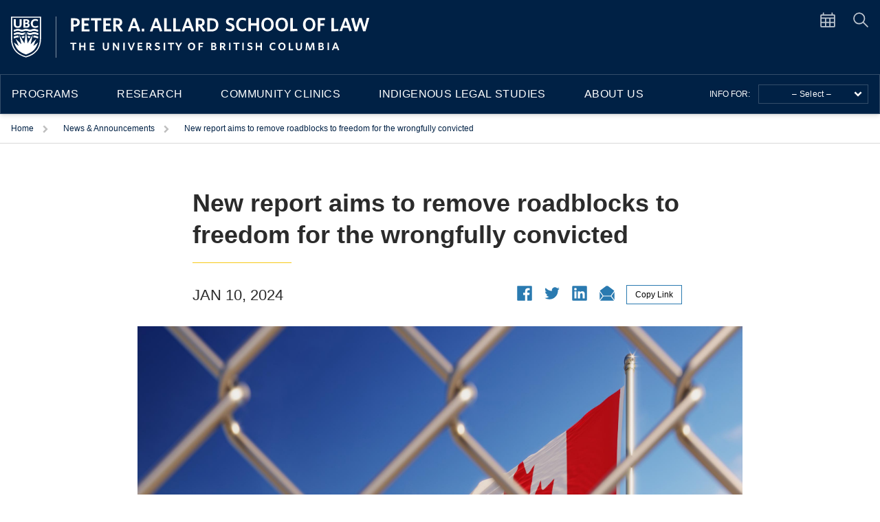

--- FILE ---
content_type: text/html; charset=UTF-8
request_url: https://allard.ubc.ca/about-us/news-and-announcements/2024/new-report-aims-remove-roadblocks-freedom-wrongfully-convicted
body_size: 113423
content:
<!DOCTYPE html>
<html lang="en" dir="ltr" class="overflow-x-hidden">
  <head>
    <meta charset="utf-8" />
<noscript><style>form.antibot * :not(.antibot-message) { display: none !important; }</style>
</noscript><script async src="https://www.googletagmanager.com/gtag/js?id=UA-21402025-3"></script>
<script>window.dataLayer = window.dataLayer || [];function gtag(){dataLayer.push(arguments)};gtag("js", new Date());gtag("set", "developer_id.dMDhkMT", true);gtag("config", "UA-21402025-3", {"groups":"default","anonymize_ip":true,"page_placeholder":"PLACEHOLDER_page_path"});</script>
<meta name="description" content="A new report by the UBC Innocence Project argues that wrongfully convicted individuals are languishing in Canada’s prisons – and explains how timely access to police and court records could help remedy these miscarriages of justice." />
<link rel="canonical" href="https://allard.ubc.ca/about-us/news-and-announcements/2024/new-report-aims-remove-roadblocks-freedom-wrongfully-convicted" />
<link rel="image_src" href="https://allard.ubc.ca/sites/default/files/2024-01/iStock-1149299076%2016.x9.jpg" />
<meta name="twitter:card" content="summary_large_image" />
<meta name="twitter:site" content="@allardlaw" />
<meta name="twitter:title" content="New report aims to remove roadblocks to freedom for the wrongfully convicted" />
<meta name="twitter:image" content="https://allard.ubc.ca/sites/default/files/2024-01/iStock-1149299076%2016.x9.jpg" />
<meta name="Generator" content="Drupal 10 (https://www.drupal.org)" />
<meta name="MobileOptimized" content="width" />
<meta name="HandheldFriendly" content="true" />
<meta name="viewport" content="width=device-width, initial-scale=1" />
<style>:root {
        --color-primary: #002145 !important;
        --color-secondary: #f7ca18 !important;
        --color-tertiary: #2a7ab0 !important;
        --color-accent: #002145 !important;
      }</style>
<meta name="theme-color" content="#002145" />
<link rel="preconnect" href="https://themes.googleusercontent.com/" />
<link rel="preconnect" href="https://fonts.gstatic.com/" />
<link rel="stylesheet" href="https://fonts.googleapis.com/css?family=Merriweather:400,700|Open+Sans:400,700&amp;display=optional" />
<link rel="apple-touch-icon" href="img/icon.png" />
<meta name="google-site-verification" content="V6RspE18OsmO047VeleQS8PDZ-2zAYxgFNMXUW7Gw90" />
<link rel="icon" href="/themes/custom/allard/favicon.ico" type="image/vnd.microsoft.icon" />
<script src="/sites/default/files/google_tag/google_tag_manager_allard/google_tag.script.js?t8xk8p" defer></script>

    <title>New report aims to remove roadblocks to freedom for the wrongfully convicted | Peter A. Allard School of Law</title>
    <link rel="stylesheet" media="all" href="/sites/default/files/css/css_DKJw_jWTd6r7TMmAB0OgaEbRQmGt675srPZl-gJIyIc.css?delta=0&amp;language=en&amp;theme=allard&amp;include=eJx1ztEKwzAIBdAfyuonBZO4TmqSEk1L_35d81AY24twjwoXRbAlmKUGFIdX8nGhxFab3znNZAp_fOrs8kkITxajNkVcjWtxjXStRXkjbxiE_NjD7Y_LnR5qlCGgkush-viqSsWrHeeT7YSLwrARxtF3vV_46bYx7QrXnHJNXegNVNle1w" />
<link rel="stylesheet" media="all" href="/sites/default/files/css/css_-M3QWMmcmSguaRJZdnKJpsTlJ5ZT3DgRs1fFLvkSeOg.css?delta=1&amp;language=en&amp;theme=allard&amp;include=eJx1ztEKwzAIBdAfyuonBZO4TmqSEk1L_35d81AY24twjwoXRbAlmKUGFIdX8nGhxFab3znNZAp_fOrs8kkITxajNkVcjWtxjXStRXkjbxiE_NjD7Y_LnR5qlCGgkush-viqSsWrHeeT7YSLwrARxtF3vV_46bYx7QrXnHJNXegNVNle1w" />

    
  </head>
  <body class="layout-no-sidebars about-us-news-and-announcements-2024-new-report-aims-remove-roadblocks-freedom-wrongfully-convicted path-node page-node-type-ubc-announcement">
    <a href="#main-content-region" class="visually-hidden focusable skip-link">
      Skip to main content
    </a>
    <noscript><iframe src="https://www.googletagmanager.com/ns.html?id=GTM-MJTXPM7" height="0" width="0" style="display:none;visibility:hidden"></iframe></noscript>
      <div class="dialog-off-canvas-main-canvas" data-off-canvas-main-canvas>
             
<noscript>
  <strong>We're sorry but this site doesn't work properly without JavaScript enabled. Please enable it to continue.</strong>
</noscript>
<div id="main-content">

  <header class="unit-header text-white bg-unit-primary">
	<div class="container mx-auto">
		<div class="flex header__upper">
			<div class="flex-1 px-4 py-6 branding">
									<h2 class="header__unit-name visually-hidden">Peter A Allard School of Law</h2>
								<svg id="unit-logo" role="presentation">
					<use xlink:href="#logo-allard"></use>
				</svg>
			</div>
			<div class="flex items-start flex-grow-0 py-4 pr-4 header__utility">
				<a class="hidden pr-6 text-white opacity-75 lg--inline-block hover--text-unit-secondary hover--opacity-100" href="/about-us/events-calendar" title="Site menu">
					<span class="visually-hidden">Calendar</span>
					<svg role="presentation" class="inline-block w-6 h-6 ">
						<use xlink:href="#icon-calendar"></use>
					</svg>
				</a>
				<Searchbutton classes="hidden lg--inline-block text-white hover--text-unit-secondary opacity-75 hover--opacity-100"></Searchbutton>
				<a href="#" title="Site menu" class="pl-3 lg--hidden">
					<span class="visually-hidden">Menu</span>
					<Burger></Burger>
				</a>
			</div>
		</div>
	</div>
	<div class="border border-translucent header-nav">
		<div class="container flex content-center justify-between px-4 mx-auto lg--px-0">
			<nav class="hidden primary-nav lg--block lg--flex-1">
				<h3 class="visually-hidden">Primary Navigation</h3>
									<ul class="inline-flex m-0">
						<li class="flex-auto show-mega">
							<Disclose contentclasses="menu-programs mega w-full absolute bg-unit-primary border-b border-translucent left-0" title="Programs" triggerclasses="primary__link">
								<div class="text-white blue-gradient" v-cloak>
									<nav class="container flex px-4 pt-4 pb-6 mx-auto">
																					  
          <ul class="nav-section">
                        <li class="menu-item--expanded expanded">
          <a href="/programs/juris-doctor-jd-program" class="menu-item--expanded expanded primary__link--parent" data-drupal-link-system-path="node/28">Juris Doctor (JD) Program</a>
                              <ul class="children">
                        <li class="item">
          <a href="/programs/juris-doctor-jd-program/programs-and-courses" class="primary__link--parent" data-drupal-link-system-path="node/31">Programs and Courses</a>
                </li>
                        <li class="item">
          <a href="/programs/juris-doctor-jd-program/admissions" class="primary__link--parent" data-drupal-link-system-path="node/30">JD Admissions</a>
                </li>
                        <li class="item">
          <a href="https://allard.ubc.ca/programs/juris-doctor-jd-program/admissions/how-apply" class="primary__link--parent">- Apply Now</a>
                </li>
                        <li class="item">
          <a href="/programs/juris-doctor-jd-program/costs-and-funding" class="primary__link--parent" data-drupal-link-system-path="node/32">Cost and Funding</a>
                </li>
                        <li class="item">
          <a href="/programs/juris-doctor-jd-program/frequently-asked-questions" class="primary__link--parent" data-drupal-link-system-path="node/91">Frequently Asked Questions</a>
                </li>
                        <li class="item">
          <a href="/programs/juris-doctor-jd-program/contact-jd-admissions" class="primary__link--parent" data-drupal-link-system-path="node/52">Contact</a>
                </li>
        </ul>
  
          </li>
        </ul>
  




																															  
          <ul class="nav-section">
                        <li class="menu-item--expanded expanded">
          <a href="/programs/graduate-programs" class="menu-item--expanded expanded primary__link--parent" data-drupal-link-system-path="node/35">Graduate Programs</a>
                              <ul class="children">
                        <li class="item">
          <a href="/programs/graduate-programs/master-laws-common-law" class="primary__link--parent" data-drupal-link-system-path="node/76">Master of Laws (Common Law)</a>
                </li>
                        <li class="item">
          <a href="/programs/graduate-programs/master-laws-taxation" class="primary__link--parent" data-drupal-link-system-path="node/283">Master of Laws in Taxation</a>
                </li>
                        <li class="item">
          <a href="/programs/graduate-programs/master-laws-llm-program" class="primary__link--parent" data-drupal-link-system-path="node/289">Master of Laws (LLM)</a>
                </li>
                        <li class="item">
          <a href="/programs/graduate-programs/doctor-philosophy-law" class="primary__link--parent" data-drupal-link-system-path="node/120">Doctor of Philosophy in Law</a>
                </li>
                        <li class="item">
          <a href="/programs/graduate-programs/graduate-programs-admissions" class="primary__link--parent" data-drupal-link-system-path="node/297">Graduate Admissions</a>
                </li>
                        <li class="item">
          <a href="/programs/graduate-programs/contact-us-graduate-programs" class="primary__link--parent" data-drupal-link-system-path="node/83">Contact</a>
                </li>
        </ul>
  
          </li>
        </ul>
  




																															  
          <ul class="nav-section">
                        <li class="menu-item--expanded expanded">
          <a href="/programs/online-learning-allard-law" class="menu-item--expanded expanded primary__link--parent" data-drupal-link-system-path="node/36">Online Learning</a>
                              <ul class="children">
                        <li class="item">
          <a href="/programs/online-learning/admissions-requirements" class="primary__link--parent" data-drupal-link-system-path="node/86">Admissions Requirements</a>
                </li>
                        <li class="item">
          <a href="/programs/online-learning/course-offerings" class="primary__link--parent" data-drupal-link-system-path="node/87">Course Offerings</a>
                </li>
                        <li class="item">
          <a href="/programs/online-learning/how-apply-and-request-courses" class="primary__link--parent" data-drupal-link-system-path="node/88">How to Apply</a>
                </li>
                        <li class="item">
          <a href="/programs/online-learning/tuition-and-fees" class="primary__link--parent" data-drupal-link-system-path="node/89">Tuition and Fees</a>
                </li>
                        <li class="item">
          <a href="/programs/online-learning/frequently-asked-questions" class="primary__link--parent" data-drupal-link-system-path="node/344">Frequently Asked Questions</a>
                </li>
                        <li class="item">
          <a href="/programs/online-learning/contact-us" class="primary__link--parent" data-drupal-link-system-path="node/90">Contact</a>
                </li>
        </ul>
  
          </li>
        </ul>
  




																															  
          <ul class="nav-section">
                        <li class="menu-item--expanded expanded">
          <a href="/programs/professional-development-allard-law" class="menu-item--expanded expanded primary__link--parent" data-drupal-link-system-path="node/1378">Professional Development</a>
                              <ul class="children">
                        <li class="item">
          <a href="/programs/professional-development/continuing-professional-development-cpd" class="primary__link--parent" data-drupal-link-system-path="node/1384">Continuing Professional Development (CPD)</a>
                </li>
                        <li class="item">
          <a href="/programs/professional-development/executive-learning-program-mining-law-and-sustainability" class="primary__link--parent" data-drupal-link-system-path="node/1385">Executive Learning - Mining Law and Sustainability</a>
                </li>
                        <li class="item">
          <a href="/programs/professional-development/executive-learning-program-climate-risk-and-esg-corporate-governance-and-decision-making" class="primary__link--parent" data-drupal-link-system-path="node/2500">Executive Learning - Climate Risk and ESG for Corporate Governance and Decision-making</a>
                </li>
                        <li class="item">
          <a href="/indigenous-legal-studies/indigenous-cultural-competency-certificate" class="primary__link--parent" data-drupal-link-system-path="node/499">Indigenous Cultural Competency Certificate</a>
                </li>
        </ul>
  
          </li>
        </ul>
  




																			</nav>
								</div>
								<div class="container px-4 mx-auto" v-cloak>
									<a href="/programs" class="flex justify-end block py-3 mt-0 text-xl font-semibold text-white no-underline uppercase hover--text-unit-secondary">Programs
										<svg role="presentation" class="self-center inline-block w-4 h-4 mx-2 text-unit-secondary">
											<use xlink:href="#icon-caret"></use>
										</svg>
									</a>
								</div>
							</Disclose>
						</li>
						<li class="flex-auto show-mega">
							<Disclose contentclasses="mega w-full absolute bg-unit-primary border-b border-translucent left-0" title="Research" triggerclasses="primary__link">
								<div class="text-white blue-gradient" v-cloak>
									<nav class="container flex px-4 pt-4 pb-6 mx-auto">
																					  
          <ul class="nav-section">
                        <li class="menu-item--expanded expanded">
          <a href="/research/research-centres-and-programs" class="menu-item--expanded expanded primary__link--parent" data-drupal-link-system-path="node/14">Research Centres and Programs</a>
                              <ul class="children">
                        <li class="item">
          <a href="/research/research-centres-and-programs/centre-asian-legal-studies" class="primary__link--parent" data-drupal-link-system-path="node/17">Centre for Asian Legal Studies</a>
                </li>
                        <li class="item">
          <a href="/research/research-centres-and-programs/centre-business-law" class="primary__link--parent" data-drupal-link-system-path="node/15">Centre for Business Law</a>
                </li>
                        <li class="item">
          <a href="/research/research-centres-and-programs/centre-feminist-legal-studies" class="primary__link--parent" data-drupal-link-system-path="node/18">Centre for Feminist Legal Studies</a>
                </li>
                        <li class="item">
          <a href="/research/research-centres-and-programs/centre-law-and-environment" class="primary__link--parent" data-drupal-link-system-path="node/16">Centre for Law and the Environment</a>
                </li>
        </ul>
  
          </li>
        </ul>
  




																															  
          <ul class="nav-section">
                        <li class="item">
          <a href="/research/research-groups" class="primary__link--parent" data-drupal-link-system-path="node/2250">Research Groups</a>
                </li>
                        <li class="item">
          <a href="https://allard.ubc.ca/about-us/indigenous-focus#research" class="primary__link--parent">Indigenous Research</a>
                </li>
                        <li class="item">
          <a href="/research/research-faculty-directory" class="primary__link--parent" data-drupal-link-system-path="node/38">Faculty Directory</a>
                </li>
                        <li class="item">
          <a href="/research/graduate-student-directory" class="primary__link--parent" data-drupal-link-system-path="node/2016">Graduate Student Directory</a>
                </li>
        </ul>
  




																															  
          <ul class="nav-section">
                        <li class="item">
          <a href="/research/research-stories" class="primary__link--parent" data-drupal-link-system-path="node/37">Research Stories</a>
                </li>
                        <li class="item">
          <a href="https://allard.ubc.ca/research/allard-research-portal-research-commons" class="primary__link--parent">Research Portal &amp; Research Commons</a>
                </li>
                        <li class="item">
          <a href="https://law.library.ubc.ca/" class="primary__link--parent">Law Library</a>
                </li>
                        <li class="item">
          <a href="/research/visiting-scholars-program" class="primary__link--parent" data-drupal-link-system-path="node/1944">Visiting Scholars Program</a>
                </li>
        </ul>
  




																			</nav>
								</div>
								<div class="container px-4 mx-auto" v-cloak>
									<a href="/research" class="flex justify-end block py-3 mt-0 text-xl font-semibold text-white no-underline uppercase hover--text-unit-secondary">Research
										<svg role="presentation" class="self-center inline-block w-4 h-4 mx-2 text-unit-secondary">
											<use xlink:href="#icon-caret"></use>
										</svg>
									</a>
								</div>
							</Disclose>
						</li>
						<li class="flex-auto show-mega">
							<Disclose contentclasses="mega w-full absolute bg-unit-primary border-b border-translucent left-0" title="Community Clinics" triggerclasses="primary__link">
								<div class="text-white blue-gradient" v-cloak>
									<nav class="container flex px-4 pt-4 pb-6 mx-auto">
																					  
          <ul class="nav-section">
                        <li class="menu-item--expanded expanded">
          <a href="/community-clinics/public-access-clinics" class="menu-item--expanded expanded primary__link--parent" data-drupal-link-system-path="node/197">Public Access Clinics</a>
                              <ul class="children">
                        <li class="item">
          <a href="/research/research-centres-and-programs/centre-business-law/business-law-clinic" class="primary__link--parent">Business Law Clinic</a>
                </li>
                        <li class="item">
          <a href="/community-clinics/indigenous-community-legal-clinic" class="primary__link--parent">Indigenous Community Legal Clinic</a>
                </li>
                        <li class="item">
          <a href="/community-clinics/international-justice-and-human-rights-clinic" class="primary__link--parent" data-drupal-link-system-path="node/759">International Justice &amp; Human Rights Clinic</a>
                </li>
                        <li class="item">
          <a href="https://www.lslap.bc.ca/" class="primary__link--parent">Law Students&#039; Legal Advice Program</a>
                </li>
                        <li class="item">
          <a href="https://womenslegalcentre.ca/" class="primary__link--parent">Rise Women&#039;s Legal Clinic</a>
                </li>
                        <li class="item">
          <a href="/community-clinics/ubc-innocence-project-allard-school-law" class="primary__link--parent">UBC Innocence Project</a>
                </li>
        </ul>
  
          </li>
        </ul>
  




																															  
          <ul class="nav-section">
                        <li class="item">
          <a href="/programs/juris-doctor-jd-program/programs-and-courses/experiential-learning" class="primary__link--parent" data-drupal-link-system-path="node/43">Experiential Learning for Students</a>
                </li>
        </ul>
  




																															<ul class="nav-section"></ul>
																				<ul class="w-one-sixth">
											<li>
												<a href="/community-clinics/seeking-legal-services" class="mt-8 mb-4 text-xs unit-button unit-button--dark unit-button--block">Seeking Legal Services?</a>
											</li>
										</ul>
									</nav>
								</div>
								<div class="container px-4 mx-auto" v-cloak>
									<a href="/community-clinics" class="flex justify-end block py-3 mt-0 text-xl font-semibold text-white no-underline uppercase hover--text-unit-secondary">Community Clinics
										<svg role="presentation" class="self-center inline-block w-4 h-4 mx-2 text-unit-secondary">
											<use xlink:href="#icon-caret"></use>
										</svg>
									</a>
								</div>
							</Disclose>
						</li>
						<li class="flex-auto show-mega">
							<Disclose contentclasses="mega w-full absolute bg-unit-primary border-b border-translucent left-0" title="Indigenous Legal Studies" triggerclasses="primary__link">
								<div class="text-white blue-gradient" v-cloak>
									<nav class="container flex px-4 pt-4 pb-6 mx-auto">
																					  
          <ul class="nav-section">
                        <li class="menu-item--expanded expanded">
          <a href="/indigenous-legal-studies/students" class="menu-item--expanded expanded primary__link--parent" data-drupal-link-system-path="node/1487">Students</a>
                              <ul class="children">
                        <li class="item">
          <a href="/programs/juris-doctor-jd-program/programs-and-courses/experiential-learning#aboriginal" class="primary__link--parent">Kawaskimhon (Aboriginal Rights) Moot</a>
                </li>
                        <li class="item">
          <a href="/programs/juris-doctor-jd-program/programs-and-courses/concentrations-specializations" class="primary__link--parent" data-drupal-link-system-path="node/41">Specialization in Indigenous Legal Studies</a>
                </li>
                        <li class="item">
          <a href="/indigenous-legal-studies/lsat-preparation-course-black-and-indigenous-applicants" class="primary__link--parent" data-drupal-link-system-path="node/1510">LSAT Preparation Course</a>
                </li>
                        <li class="item">
          <a href="/about-us/indigenous-legal-studies/support-and-advising-indigenous-jd-students" class="primary__link--parent">Student Support</a>
                </li>
        </ul>
  
          </li>
        </ul>
  




																															  
          <ul class="nav-section">
                        <li class="item">
          <a href="/about-us/indigenous-focus#research" class="primary__link--parent">Indigenous Research</a>
                </li>
                        <li class="item">
          <a href="/community-clinics/indigenous-community-legal-clinic" class="primary__link--parent" data-drupal-link-system-path="node/208">Indigenous Community Legal Clinic</a>
                </li>
                        <li class="item">
          <a href="/indigenous-legal-studies/indigenous-cultural-competency-certificate" class="primary__link--parent" data-drupal-link-system-path="node/499">Indigenous Cultural Competency Certificate</a>
                </li>
        </ul>
  




																															  
          <ul class="nav-section">
                        <li class="item">
          <a href="/indigenous-legal-studies/truth-and-reconciliation" class="primary__link--parent" data-drupal-link-system-path="node/502">Truth and Reconciliation</a>
                </li>
                        <li class="item">
          <a href="/indigenous-legal-studies/indigenous-legal-studies-faculty-and-staff" class="primary__link--parent" data-drupal-link-system-path="node/498">ILS Faculty and Staff</a>
                </li>
                        <li class="item">
          <a href="/indigenous-legal-studies/indigenous-features-allard-hall" class="primary__link--parent" data-drupal-link-system-path="node/501">Indigenous Features at Allard Hall</a>
                </li>
        </ul>
  




																				<ul class="w-one-sixth">
											<li>
											</li>
										</ul>
									</nav>
								</div>
								<div class="container px-4 mx-auto" v-cloak>
									<a href="/indigenous-legal-studies" class="flex justify-end block py-3 mt-0 text-xl font-semibold text-white no-underline uppercase hover--text-unit-secondary">Indigenous Legal Studies
										<svg role="presentation" class="self-center inline-block w-4 h-4 mx-2 text-unit-secondary">
											<use xlink:href="#icon-caret"></use>
										</svg>
									</a>
								</div>
							</Disclose>
						</li>
						<li class="flex-auto show-mega">
							<Disclose contentclasses="mega w-full absolute bg-unit-primary border-b border-translucent left-0" title="About Us" triggerclasses="primary__link">
								<div class="text-white blue-gradient" v-cloak>
									<nav class="container flex px-4 pt-4 pb-6 mx-auto">
																					  
          <ul class="nav-section">
                        <li class="menu-item--expanded expanded">
          <a href="/about-us/our-people" class="menu-item--expanded expanded primary__link--parent" data-drupal-link-system-path="node/21">Our People</a>
                              <ul class="children">
                        <li class="item">
          <a href="/about-us/our-people/staff-faculty-directory" class="primary__link--parent" data-drupal-link-system-path="node/22">Staff &amp; Faculty Directory</a>
                </li>
                        <li class="item">
          <a href="/about-us/our-people/adjunct-faculty" class="primary__link--parent" data-drupal-link-system-path="node/3431">Adjunct Faculty</a>
                </li>
                        <li class="item">
          <a href="/about-us/our-people/senior-administration" class="primary__link--parent" data-drupal-link-system-path="node/433">Senior Administration</a>
                </li>
                        <li class="item">
          <a href="/about-us/our-people/careers-allard-law" class="primary__link--parent" data-drupal-link-system-path="node/431">Careers at Allard Law</a>
                </li>
        </ul>
  
          </li>
        </ul>
  




																															  
          <ul class="nav-section">
                        <li class="item">
          <a href="/about-us/news-announcements" class="primary__link--parent" data-drupal-link-system-path="node/23">News &amp; Announcements</a>
                </li>
                        <li class="item">
          <a href="/about-us/events-calendar" class="primary__link--parent" data-drupal-link-system-path="node/24">Events Calendar</a>
                </li>
                        <li class="item">
          <a href="/about-us/blog" class="primary__link--parent" data-drupal-link-system-path="node/214">Blog</a>
                </li>
                        <li class="item">
          <a href="https://allard.ubc.ca/about-us/strategic-plan" class="primary__link--parent">Strategic Plan</a>
                </li>
        </ul>
  




																															  
          <ul class="nav-section">
                        <li class="item">
          <a href="/career-services-office" class="primary__link--parent" data-drupal-link-system-path="node/60">Career Services Office</a>
                </li>
                        <li class="item">
          <a href="https://allard.ubc.ca/about-us/equity-diversity-inclusion-office-edio" class="primary__link--parent">Equity, Diversity &amp; Inclusion Office</a>
                </li>
                        <li class="item">
          <a href="/alumni-portal" class="primary__link--parent" data-drupal-link-system-path="node/259">Alumni Portal</a>
                </li>
                        <li class="menu-item--expanded expanded">
          <a href="/about-us/contact-allard-school-law" class="menu-item--expanded expanded primary__link--parent" data-drupal-link-system-path="node/200">Contact Us</a>
                              <ul class="children">
                        <li class="item">
          <a href="/about-us/contact-us/book-room-allard-school-law" class="primary__link--parent" data-drupal-link-system-path="node/231">Book a Room</a>
                </li>
        </ul>
  
          </li>
        </ul>
  




																			</nav>
								</div>
								<div class="container px-4 mx-auto" v-cloak>
									<a href="/about-us" class="flex justify-end block py-3 mt-0 text-xl font-semibold text-white no-underline uppercase hover--text-unit-secondary">About Us
										<svg role="presentation" class="self-center inline-block w-4 h-4 mx-2 text-unit-secondary">
											<use xlink:href="#icon-caret"></use>
										</svg>
									</a>
								</div>
							</Disclose>
						</li>
					</ul>
							</nav>
			<div class="self-center flex-none hidden py-1 pr-4 audience-nav lg--block">
				<h3 class="visually-hidden">Audience Selector</h3>
				<span class="pr-2 text-xs uppercase">Info for:</span>
				<ul class="inline-block m-0">
					<li class="relative group">
						<Disclose title="– Select –" triggerclasses="button--audience" classes="" contentclasses="">
  <template v-slot:icon>
    <svg role="presentation" class="icon-disclose">
      <use xlink:href="#icon-caret"></use>
    </svg>
  </template>
  <ul class="links--audience">
    <li>
      <a href="/student-portal">Current Students</a>
    </li>
    <li>
      <a href="/future-students">Future Students</a>
    </li>
    <li>
      <a href="/alumni-portal">Alumni</a>
    </li>
    <li>
      <a href="/giving">Supporters</a>
    </li>
    <li>
      <a href="/career-services-office/employer-resources">Employers</a>
    </li>
    <li>
      <a href="/staff-faculty-portal">Faculty & Staff</a>
    </li>
  </ul>
</Disclose>
					</li>
				</ul>
			</div>
		</div>
	</div>
	<Searchpanel>
	<div class="sidebar-panel__inner blue-gradient">
		<div class="sidebar-panel__wrapper text-white">
			<div class="searchbox container mx-auto">
				<div role="search" class="flex px-6">
											<div class="flex-1 pr-4">
						  
<div class="search-block-form content" data-drupal-selector="search-block-form" id="block-searchform-2" role="search">
  
    
      <form action="/search/content" method="get" id="search-block-form" accept-charset="UTF-8">
  <div class="flex"><input title="Enter the terms you wish to search for." placeholder="Search..." class="flex-1 form-search" data-drupal-selector="edit-keys" type="search" id="edit-keys" name="keys" value="" size="15" maxlength="128" />
<input class="unit-button text-sm flex-no-grow unit-button--dark button js-form-submit form-submit" data-drupal-selector="edit-submit" type="submit" id="edit-submit" value="Search" />
</div>
</form>

  </div>


						</div>
										<Searchbutton classes="py-2 sm--pl-4 border flex border-translucent text-white hover--text-unit-secondary">
						<label class="inline uppercase flex-1 pointer-events-none">Dismiss</label>
						<svg role="img" class="inline-block h-6 w-6 mx-4 opacity-75 group-hover--opacity-100 rotate-45 self-center pointer-events-none">
							<use xlink:href="#icon-plus"></use>
						</svg>
					</Searchbutton>
				</div>
			</div>
		</div>
	</div>
</Searchpanel>
</header>

  <main id="unit-content">
            <div class="views-element-container block block-views" id="block-views-block-content-announcement-feature-block-1">
  
    
      <div><div class="js-view-dom-id-9d036313c1352e154e63aabf7945f2ea66fd2ef86c5c373ab422aec68f044155">
  
  
  

  
  
  

    

  
  

  
  
</div>
</div>

  </div>


    
            <div id="block-breadcrumbs" class="block block-system">
  
    
          
<div class="border-b border-grey-300">
  <nav aria-label="Breadcrumb" class="nav-breadcrumbs text-xs container mx-auto px-4">
    <ol class="crumbs">
      <li>
        <Crumbnav contentclasses="block" title="Trigger" triggerclasses="inline-block px-2">
          <template v-slot:parentlink>
            <a href="/" class="crumbs__item">Home</a>
          </template>
            <ol class="crumbs__siblings">
                                        <li class="menu-item menu-item--active-trail">
                <a href="/programs" class="crumbs__sibling">Programs</a>
              </li>
                                        <li class="menu-item menu-item--active-trail">
                <a href="/research" class="crumbs__sibling">Research</a>
              </li>
                                        <li class="menu-item menu-item--active-trail">
                <a href="/community-clinics" class="crumbs__sibling">Community Clinics</a>
              </li>
                                        <li class="menu-item menu-item--active-trail">
                <a href="/indigenous-legal-studies" class="crumbs__sibling">Indigenous Legal Studies</a>
              </li>
                                        <li class="menu-item menu-item--active-trail">
                <a href="/about-us" class="crumbs__sibling">About Us</a>
              </li>
                                        <li class="menu-item menu-item--active-trail">
                <a href="/career-services-office" class="crumbs__sibling">Career Services Office</a>
              </li>
                                        <li class="menu-item menu-item--active-trail">
                <a href="/future-students" class="crumbs__sibling">Future Students</a>
              </li>
                                        <li class="menu-item menu-item--active-trail">
                <a href="/giving" class="crumbs__sibling">Giving</a>
              </li>
                                        <li class="menu-item menu-item--active-trail">
                <a href="/staff-faculty-portal" class="crumbs__sibling">Staff &amp; Faculty Portal</a>
              </li>
                                        <li class="menu-item menu-item--active-trail">
                <a href="/student-portal" class="crumbs__sibling">Student Portal</a>
              </li>
                                        <li class="menu-item menu-item--active-trail">
                <a href="/alumni-portal" class="crumbs__sibling">Alumni Portal</a>
              </li>
                        </ol>
        </Crumbnav>
      </li>
                  <li class="menu-item menu-item--active-trail">
                <Crumbnav contentclasses="block" title="Trigger" triggerclasses="inline-block px-2">
          <template v-slot:parentlink>
            <a href="/about-us/news-announcements" class="crumbs__item">News &amp; Announcements</a>
          </template>
        </Crumbnav>
              </li>
                  <li>
                <a href="/about-us/news-and-announcements/2024/new-report-aims-remove-roadblocks-freedom-wrongfully-convicted" class="crumbs__item crumbs__current">New report aims to remove roadblocks to freedom for the wrongfully convicted</a>
              </li>
          </ol>
  </nav>
</div>

  </div>


    
    <div class="container p-4 mx-auto">

      
            <div id="help-region"></div>
      

      <div class="pb-12">

        <div id="main-content-region">
          <section class="section centered-content">
                          <div data-drupal-messages-fallback class="hidden"></div><div id="block-pagetitle" class="block block-core">
  
    
      
  <h1 class="page-title"><span>New report aims to remove roadblocks to freedom for the wrongfully convicted</span>
</h1>


  </div>


    
<article class="node node--type-ubc-announcement node--promoted node--view-mode-full centered-content">

  
    

  <div class="mt-6 md--flex md--justify-between md--items-center">
    <p class="mt-0 text-2xl uppercase">Jan 10, 2024</p>
    <ul class="flex flex-wrap mt-6 mb-0 md--mt-0 list-inline">
      <li>
        <a href="https://www.facebook.com/sharer/sharer.php?u=&quote=" target="_blank" title="Share on Facebook" onclick="window.open('https://www.facebook.com/sharer/sharer.php?u=' + encodeURIComponent(document.URL) + '&quote=' + encodeURIComponent(document.URL)); return false;">
          <span class="visually-hidden">Facebook</span> <svg role="presentation" class="inline-block w-6 h-6 m-2 text-unit-tertiary hover--text-unit-primary"><use xlink:href="#icon-facebook"></use></svg>
        </a>
      </li>
      <li>
        <a href="https://twitter.com/intent/tweet?source=&text=:%20" target="_blank" title="Tweet" onclick="window.open('https://twitter.com/intent/tweet?text=' + encodeURIComponent(document.title) + ':%20'  + encodeURIComponent(document.URL)); return false;">
          <span class="visually-hidden">Twitter</span> <svg role="presentation" class="inline-block w-6 h-6 m-2 text-unit-tertiary hover--text-unit-primary"><use xlink:href="#icon-twitter"></use></svg>
        </a>
      </li>
      <li>
        <a href="http://www.linkedin.com/shareArticle?mini=true&url=&title=&summary=&source=" target="_blank" title="Share on LinkedIn" onclick="window.open('http://www.linkedin.com/shareArticle?mini=true&url=' + encodeURIComponent(document.URL) + '&title=' +  encodeURIComponent(document.title)); return false;">
          <span class="visually-hidden">LinkedIn</span> <svg role="presentation" class="inline-block w-6 h-6 m-2 text-unit-tertiary hover--text-unit-primary"><use xlink:href="#icon-linkedin"></use></svg>
        </a>
      </li>
      <li>
        <a href="mailto:?subject=&body=:%20" target="_blank" title="Send email" onclick="window.open('mailto:?subject=' + encodeURIComponent(document.title) + '&body=' +  encodeURIComponent(document.URL)); return false;">
          <span class="visually-hidden">Email</span> <svg role="presentation" class="inline-block w-6 h-6 m-2 text-unit-tertiary hover--text-unit-primary"><use xlink:href="#icon-mail"></use></svg>
        </a>
      </li>
      <li>
        <button @click="copyUrl" class="px-3 py-1 m-2 text-xs unit-button unit-button--light"><% copyLink %></button>
      </li>
    </ul>
  </div>

  <div class="node__content clearfix text-formatted">
        
            <div><figure role="group">
<div class="media media--type-image media--view-mode-outset">

  
            <div class="field field--name-field-media-image field--type-image field--label-hidden field__item">    <picture>
                  <source srcset="/sites/default/files/styles/max_650x650/public/2024-01/iStock-1149299076.jpg?itok=KOBXn1Tu 1x" media="(max-width: 639px)" type="image/jpeg" width="650" height="361">
              <source srcset="/sites/default/files/styles/max_970x970/public/2024-01/iStock-1149299076.jpg?itok=6DXdCrfm 1x" media="all and (min-width: 640px) and (max-width: 959px)" type="image/jpeg" width="970" height="539">
              <source srcset="/sites/default/files/styles/max_1300x1300/public/2024-01/iStock-1149299076.jpg?itok=z10xkVSj 1x" media="all and (min-width: 960px) and (max-width: 1279px)" type="image/jpeg" width="1300" height="722">
              <source srcset="/sites/default/files/styles/max_2600x2600/public/2024-01/iStock-1149299076.jpg?itok=curv1PLh 1x" media="all and (min-width: 1280px) and (max-width: 1719px)" type="image/jpeg" width="2322" height="1290">
              <source srcset="/sites/default/files/styles/max_2600x2600/public/2024-01/iStock-1149299076.jpg?itok=curv1PLh 1x" media="all and (min-width: 1720px) and (max-width: 2399px)" type="image/jpeg" width="2322" height="1290">
              <source srcset="/sites/default/files/styles/max_2600x2600/public/2024-01/iStock-1149299076.jpg?itok=curv1PLh 1x" media="all and (min-width: 2400px)" type="image/jpeg" width="2322" height="1290">
                  <img loading="eager" width="325" height="181" src="/sites/default/files/styles/max_325x325/public/2024-01/iStock-1149299076.jpg?itok=XyXuDnX_" alt="Canadian flag behind fence">

  </picture>

</div>
      
</div>

<figcaption>A new report by the UBC Innocence Project calls for innocence organizations to be granted access to all police and court files related to the cases they’re investigating, including details about any police misconduct.</figcaption>
</figure>
<p class="text-lead text-ubc-blue-cobalt">&nbsp;</p><p class="text-lead text-ubc-blue-cobalt">On January 5, Robert Mailman and Walter Gillespie were acquitted of murder in New Brunswick, 40 years after their conviction.</p><p>In her ruling, Chief Justice Tracey DeWare explained how new information led her to believe "serious mistakes" at their 1984 trial had contributed to their wrongful conviction. Police failed to disclose evidence at trial that supported Gillespie and Mailman's alibi, and two key witnesses were paid by police before testifying. Unknown to the defence, both witnesses had initially told police that they had no first-hand knowledge of the murder, and later recanted their testimonies.</p><p>A new report by the <a href="https://allard.ubc.ca/community-clinics/ubc-innocence-project-allard-school-law" rel="nofollow">UBC Innocence Project</a> argues that wrongfully convicted individuals are languishing in Canada’s prisons – and explains how timely access to police and court records could help remedy these miscarriages of justice.</p><p>Co-authored by <a href="https://allard.ubc.ca/about-us/our-people/tamara-levy-kc" rel="nofollow">Tamara Levy, KC</a>, Director of the UBC Innocence Project at the UBC Peter A. Allard School of Law, and Allard Law graduate Alexandra Ballantyne, <a href="https://commons.allard.ubc.ca/cgi/viewcontent.cgi?article=1762&amp;context=fac_pubs" rel="nofollow"><em>Post-Conviction Disclosure in the Canadian Context</em></a> documents the long delays and years of effort that go into gaining access to records that may help prove the innocence of wrongfully convicted individuals.&nbsp;</p><h2><strong>Putting an end to the waiting game</strong></h2><p>Levy says that denied requests and delays in gaining access to complete court records and police files present one of the biggest barriers that innocence organizations face in their efforts to advocate for the wrongfully convicted. These files can include information that was available but never shared with the defence at trial, such as the names of witnesses who spoke with police but who never provided a formal statement or potential evidence found at the crime scene that was never tested for DNA.&nbsp;</p><figure role="group">
<img alt="Tamara Levy" data-entity-type="file" data-entity-uuid="84c15746-79d3-45b9-9664-9224453b960e" src="/sites/default/files/inline-images/Tamara%20Levy.jpg" width="1600" height="1067" loading="lazy">
<figcaption>Tamara Levy, KC, Director of the UBC Innocence Project</figcaption>
</figure>
<p>“This is the type of information applicants desperately need that might ultimately prove their innocence,” says Levy.</p><p>Funded by the <span>Canadian Bar Association’s </span><a href="https://www.cba.org/Who-We-Are/Partners/LFFF" rel="nofollow"><span>Law for the Future Fund</span></a><span>,&nbsp;</span>the report calls for a series of changes that would make it easier to access these files and could potentially cut years off the time that wrongfully convicted individuals sit in prison before their cases are formally reviewed.&nbsp;</p><p>First, the report calls for innocence organizations, like the UBC Innocence Project, to be granted access to all police and court files related to the cases they’re investigating, including details about any police misconduct.&nbsp;</p><blockquote><p><span>There is no question that innocent people have been and continue to be wrongly convicted</span>.</p></blockquote><p class="text-hug">A recent study noted in the report shows that concealing evidence – the most common type of police misconduct – occurred in 44 per cent of exonerations in the United States. Similar data is not currently available in Canada, in part because access to full police records is so difficult to come by.&nbsp;</p><h2><strong>Information sharing left largely to police discretion&nbsp;</strong></h2><p>At present, it’s at the discretion of the police and the Crown whether they choose to share their files after someone is convicted. The report notes that the RCMP consistently refuses to share information with the UBC Innocence Project, unless the court orders them to or unless an application for review has already been submitted to the Minister of Justice.</p><p>That means innocence organizations find themselves in a classic catch-22, the report explains. The Project has to apply to the involved police agency to gain access to any new information that could help prove their client’s innocence, but for their application to be successful, they have to have applied to the Minister of Justice with information including “new matters of significance” – precisely the information they are trying to access in their application to the police agency.</p><p>“Without first having access to those police files, it’s incredibly difficult to do our due diligence and assess the full merits of the case before applying to the Minister of Justice,” says Levy.</p><p>Once enough material has been gathered and an application is submitted, it can take months or years to get an initial response from the RCMP. Levy notes that the initial response is usually to deny access, and appealing that decision can often mean more years of waiting. When records are released, they may be so heavily redacted as to be useless.&nbsp;</p><blockquote><p>For innocence organizations to be able to help the wrongly convicted, we need access to the information that might prove the miscarriage of justice has taken place. If the right person was convicted, there should be nothing to hide.&nbsp;</p></blockquote><p>Gaining timely access to complete case files is particularly critical in preventing those who are wrongfully convicted of serious crimes like murder from sitting in prison for decades. With just five innocence organizations operating in Canada, resources are limited, and the report offers support for Bill-C-40 which sets out a plan for a Commission that would independently investigate claims of wrongful conviction.&nbsp;</p><p>The report also recommends training for police on the causes of wrongful conviction and the harms caused by failing to disclose evidence, as well as developing new whistleblower legislation that would make it easier for those within the police force to report cases where significant information was not disclosed.</p><p>“There is no question that innocent people have been and continue to be wrongly convicted,” says Levy. “For innocence organizations to be able to help the wrongly convicted, we need access to the information that might prove the miscarriage of justice has taken place. If the right person was convicted, there should be nothing to hide.”&nbsp;</p><p>&nbsp;</p></div>
      
      </div>

  <hr class="mt-12">
</article>



          </section>
        </div>
        
      </div>
    </div>

    
        <div id="prefooter-content">
        <section>
<div class="views-element-container block block-views container mx-auto px-4 pb-12" id="block-views-block-content-announcement-related-block-1">
  
      <h2 class="mt-0">Other Recent News</h2>
    
      <div><div class="js-view-dom-id-97376fb816979711dd23747ffa3531fe37aa14b555ec9afbc3824a9040508fae">
  
  
  

  
  
  

  
  
  <ul class="md--flex md---mx-4 pt-0 mt-0">

          <li class="my-4 md--w-one-third md--px-4">    
    
<article class="ubc-card ubc-card--vert border-b-4 border-unit-secondary announcement-vert-card group node--view-mode-card-vertical-featured">
    <div class="ubc-card__media img-cover">
    
<img loading="eager" srcset="/sites/default/files/styles/vertical_card_210_no_min/public/2026-01/JEOP_S42-9482-air012026-Brendan_vertical%202.jpg?h=60490bcd&amp;itok=LvGwVYwK 210w, /sites/default/files/styles/vertical_card_320_no_min/public/2026-01/JEOP_S42-9482-air012026-Brendan_vertical%202.jpg?h=60490bcd&amp;itok=feelV5Ez 320w, /sites/default/files/styles/vertical_card_480_no_min/public/2026-01/JEOP_S42-9482-air012026-Brendan_vertical%202.jpg?h=60490bcd&amp;itok=je3FRuoB 480w, /sites/default/files/styles/vertical_card_640_no_min/public/2026-01/JEOP_S42-9482-air012026-Brendan_vertical%202.jpg?h=60490bcd&amp;itok=X8c-7BbD 640w, /sites/default/files/styles/vertical_card_800_no_min/public/2026-01/JEOP_S42-9482-air012026-Brendan_vertical%202.jpg?h=60490bcd&amp;itok=KRf1qfA- 800w, /sites/default/files/styles/vertical_card_960_no_min/public/2026-01/JEOP_S42-9482-air012026-Brendan_vertical%202.jpg?h=60490bcd&amp;itok=43NG1kiS 960w, /sites/default/files/styles/vertical_card_1280_no_min/public/2026-01/JEOP_S42-9482-air012026-Brendan_vertical%202.jpg?h=60490bcd&amp;itok=WJ10BhJ- 1280w, /sites/default/files/styles/vertical_card_1600_no_min/public/2026-01/JEOP_S42-9482-air012026-Brendan_vertical%202.jpg?h=60490bcd&amp;itok=OuChHUw0 1600w, /sites/default/files/styles/vertical_card_1720_no_min/public/2026-01/JEOP_S42-9482-air012026-Brendan_vertical%202.jpg?h=60490bcd&amp;itok=d4L5sjcO 1720w, /sites/default/files/styles/vertical_card_no_min/public/2026-01/JEOP_S42-9482-air012026-Brendan_vertical%202.jpg?h=60490bcd&amp;itok=pktzsyjl 1863w" sizes="(min-width: 640px) 50vw, 100vw" width="320" height="212" src="/sites/default/files/styles/vertical_card_320_no_min/public/2026-01/JEOP_S42-9482-air012026-Brendan_vertical%202.jpg?h=60490bcd&amp;itok=feelV5Ez" alt="Brendan Liaw" />

  </div>
    <div class="ubc-card__content py-8">
    <div class="ubc-card__meta pin-left">Jan 16, 2026</div>
    
          <h3 class="mt-0 font-semibold">
        <a href="/about-us/news-and-announcements/2026/allard-law-student-brendan-liaw-returns-jeopardy-tournament-champions" rel="bookmark" class="no-underline text-unit-primary hover--text-unit-tertiary link-expand"><span>Allard Law student Brendan Liaw returns to Jeopardy! for the Tournament of Champions</span>
</a>
      </h3>
        
    <p class="mt-4">Last year, Vancouver’s own Brendan Liaw made headlines for winning three games of Jeopardy! — and for wryly describing himself as a “stay-at-home son.” On January 20, he&#039;ll compete in the Jeopardy! Tournament of Champions. </p>
    
  </div>

</article>
</li>
          <li class="my-4 md--w-one-third md--px-4">    
    
<article class="ubc-card ubc-card--vert border-b-4 border-unit-secondary announcement-vert-card group node--view-mode-card-vertical-featured">
    <div class="ubc-card__media img-cover">
    
<img loading="eager" srcset="/sites/default/files/styles/vertical_card_210_no_min/public/2026-01/Dr.%20Irehobhude%20Iyioha_0.jpg?h=a61b4fb2&amp;itok=I5NEhpb2 210w, /sites/default/files/styles/vertical_card_320_no_min/public/2026-01/Dr.%20Irehobhude%20Iyioha_0.jpg?h=a61b4fb2&amp;itok=SAEa_U4Y 320w, /sites/default/files/styles/vertical_card_480_no_min/public/2026-01/Dr.%20Irehobhude%20Iyioha_0.jpg?h=a61b4fb2&amp;itok=rTvc-3LQ 480w, /sites/default/files/styles/vertical_card_640_no_min/public/2026-01/Dr.%20Irehobhude%20Iyioha_0.jpg?h=a61b4fb2&amp;itok=I8utmS3e 640w, /sites/default/files/styles/vertical_card_800_no_min/public/2026-01/Dr.%20Irehobhude%20Iyioha_0.jpg?h=a61b4fb2&amp;itok=Dpp5vr1z 800w, /sites/default/files/styles/vertical_card_960_no_min/public/2026-01/Dr.%20Irehobhude%20Iyioha_0.jpg?h=a61b4fb2&amp;itok=n3K2zV1t 960w, /sites/default/files/styles/vertical_card_1280_no_min/public/2026-01/Dr.%20Irehobhude%20Iyioha_0.jpg?h=a61b4fb2&amp;itok=qpuM1XDE 1280w, /sites/default/files/styles/vertical_card_1600_no_min/public/2026-01/Dr.%20Irehobhude%20Iyioha_0.jpg?h=a61b4fb2&amp;itok=3VtqwFha 1600w, /sites/default/files/styles/vertical_card_1720_no_min/public/2026-01/Dr.%20Irehobhude%20Iyioha_0.jpg?h=a61b4fb2&amp;itok=ko8FOLAC 1720w, /sites/default/files/styles/vertical_card_no_min/public/2026-01/Dr.%20Irehobhude%20Iyioha_0.jpg?h=a61b4fb2&amp;itok=hGBbWNyQ 3627w" sizes="(min-width: 640px) 50vw, 100vw" width="320" height="212" src="/sites/default/files/styles/vertical_card_320_no_min/public/2026-01/Dr.%20Irehobhude%20Iyioha_0.jpg?h=a61b4fb2&amp;itok=SAEa_U4Y" alt="Dr. Ireh Iyioha" />

  </div>
    <div class="ubc-card__content py-8">
    <div class="ubc-card__meta pin-left">Jan 8, 2026</div>
    
          <h3 class="mt-0 font-semibold">
        <a href="/about-us/news-and-announcements/2026/justice-selwyn-romilly-honoured-naming-allard-law-professorship-held-dr-ireh-iyioha" rel="bookmark" class="no-underline text-unit-primary hover--text-unit-tertiary link-expand"><span>Justice Selwyn Romilly honoured in naming of Allard Law professorship held by Dr. Ireh Iyioha</span>
</a>
      </h3>
        
    <p class="mt-4">Dr. Ireh Iyioha, the inaugural holder of the Hon. Selwyn Romilly UBC Professorship in Race and Access to Justice, aims to model the values that animated Justice Romilly’s work.</p>
    
  </div>

</article>
</li>
          <li class="my-4 md--w-one-third md--px-4">    
    
<article class="ubc-card ubc-card--vert border-b-4 border-unit-secondary announcement-vert-card group node--view-mode-card-vertical-featured">
    <div class="ubc-card__media img-cover">
    
<img loading="eager" srcset="/sites/default/files/styles/vertical_card_210_no_min/public/2025-12/Patricia%20Barkaskas%20-%202025.jpg?h=0be53157&amp;itok=dMjXRubD 210w, /sites/default/files/styles/vertical_card_320_no_min/public/2025-12/Patricia%20Barkaskas%20-%202025.jpg?h=0be53157&amp;itok=A3jhsFGc 320w, /sites/default/files/styles/vertical_card_480_no_min/public/2025-12/Patricia%20Barkaskas%20-%202025.jpg?h=0be53157&amp;itok=b71243mz 480w, /sites/default/files/styles/vertical_card_640_no_min/public/2025-12/Patricia%20Barkaskas%20-%202025.jpg?h=0be53157&amp;itok=gsh1yi6r 640w, /sites/default/files/styles/vertical_card_800_no_min/public/2025-12/Patricia%20Barkaskas%20-%202025.jpg?h=0be53157&amp;itok=HxcFLWvC 800w, /sites/default/files/styles/vertical_card_960_no_min/public/2025-12/Patricia%20Barkaskas%20-%202025.jpg?h=0be53157&amp;itok=tZ2RYYZr 960w, /sites/default/files/styles/vertical_card_1280_no_min/public/2025-12/Patricia%20Barkaskas%20-%202025.jpg?h=0be53157&amp;itok=2hQgQbbl 1280w, /sites/default/files/styles/vertical_card_no_min/public/2025-12/Patricia%20Barkaskas%20-%202025.jpg?h=0be53157&amp;itok=VbW1HKWE 1528w, /sites/default/files/styles/vertical_card_1600_no_min/public/2025-12/Patricia%20Barkaskas%20-%202025.jpg?h=0be53157&amp;itok=ovgrWnSS 1600w, /sites/default/files/styles/vertical_card_1720_no_min/public/2025-12/Patricia%20Barkaskas%20-%202025.jpg?h=0be53157&amp;itok=22cKUnVx 1720w" sizes="(min-width: 640px) 50vw, 100vw" width="320" height="212" src="/sites/default/files/styles/vertical_card_320_no_min/public/2025-12/Patricia%20Barkaskas%20-%202025.jpg?h=0be53157&amp;itok=A3jhsFGc" alt="Patricia Barkaskas " />

  </div>
    <div class="ubc-card__content py-8">
    <div class="ubc-card__meta pin-left">Dec 19, 2025</div>
    
          <h3 class="mt-0 font-semibold">
        <a href="/about-us/news-and-announcements/2025/professor-patricia-barkaskas-recognized-law-foundation-saskatchewan-h-robert-arscott-chair" rel="bookmark" class="no-underline text-unit-primary hover--text-unit-tertiary link-expand"><span>Professor Patricia Barkaskas recognized as Law Foundation of Saskatchewan H. Robert Arscott Chair</span>
</a>
      </h3>
        
    <p class="mt-4">Professor Barkaskas was celebrated for her work as Chair and recognized for her leadership, scholarship and contributions to legal education. </p>
    
  </div>

</article>
</li>
    
  </ul>

    

  
  

  
  
</div>
</div>

  </div>
</section>


    </div>
    
    <Sidebar>
	<div class="sidebar-panel__inner blue-gradient">
		<div class="text-white sidebar-panel__wrapper">
			<div class="text-right">
				<Burger classes="mb-6 py-2 border border-translucent text-white hover--text-unit-secondary">
					<label class="pointer-events-none sr-only">Close</label>
					<svg role="img" class="self-center inline-block w-6 h-6 mx-4 rotate-45 opacity-75 pointer-events-none group-hover--opacity-100">
						<use xlink:href="#icon-plus"></use>
					</svg>
				</Burger>
			</div>
							  
<div class="search-block-form content" data-drupal-selector="search-block-form" id="block-searchform-2" role="search">
  
    
      <form action="/search/content" method="get" id="search-block-form" accept-charset="UTF-8">
  <div class="flex"><input title="Enter the terms you wish to search for." placeholder="Search..." class="flex-1 form-search" data-drupal-selector="edit-keys" type="search" id="edit-keys" name="keys" value="" size="15" maxlength="128" />
<input class="unit-button text-sm flex-no-grow unit-button--dark button js-form-submit form-submit" data-drupal-selector="edit-submit" type="submit" id="edit-submit" value="Search" />
</div>
</form>

  </div>


						<div class="my-10">
				<div class="audience-nav">
					<h3 class="visually-hidden">Audience Selector</h3>
					<span class="w-full pr-2 text-xs text-white uppercase">Info for:</span>
					<ul class="block m-0">
						<li class="relative group">
							<Disclose title="– Select –" triggerclasses="button--audience" classes="" contentclasses="">
  <template v-slot:icon>
    <svg role="presentation" class="icon-disclose">
      <use xlink:href="#icon-caret"></use>
    </svg>
  </template>
  <ul class="links--audience">
    <li>
      <a href="/student-portal">Current Students</a>
    </li>
    <li>
      <a href="/future-students">Future Students</a>
    </li>
    <li>
      <a href="/alumni-portal">Alumni</a>
    </li>
    <li>
      <a href="/giving">Supporters</a>
    </li>
    <li>
      <a href="/career-services-office/employer-resources">Employers</a>
    </li>
    <li>
      <a href="/staff-faculty-portal">Faculty & Staff</a>
    </li>
  </ul>
</Disclose>
						</li>
					</ul>
				</div>
			</div>
			<div class="text-white">
				<nav>
					<Navreveal title="Programs" classes="" linkclasses="primary__link--reveal">
						<div class="w-full">
							<a href="/programs" class="flex justify-end block py-3 mt-0 text-xl font-semibold text-white no-underline uppercase hover--text-unit-secondary">Programs
								<svg role="presentation" class="self-center inline-block w-4 h-4 mx-2 text-unit-secondary">
									<use xlink:href="#icon-caret"></use>
								</svg>
							</a>
						</div>
						<template v-slot:first>
															  
          <ul class="nav-section">
                        <li class="menu-item--expanded expanded">
          <a href="/programs/juris-doctor-jd-program" class="menu-item--expanded expanded primary__link--parent" data-drupal-link-system-path="node/28">Juris Doctor (JD) Program</a>
                              <ul class="children">
                        <li class="item">
          <a href="/programs/juris-doctor-jd-program/programs-and-courses" class="primary__link--parent" data-drupal-link-system-path="node/31">Programs and Courses</a>
                </li>
                        <li class="item">
          <a href="/programs/juris-doctor-jd-program/admissions" class="primary__link--parent" data-drupal-link-system-path="node/30">JD Admissions</a>
                </li>
                        <li class="item">
          <a href="https://allard.ubc.ca/programs/juris-doctor-jd-program/admissions/how-apply" class="primary__link--parent">- Apply Now</a>
                </li>
                        <li class="item">
          <a href="/programs/juris-doctor-jd-program/costs-and-funding" class="primary__link--parent" data-drupal-link-system-path="node/32">Cost and Funding</a>
                </li>
                        <li class="item">
          <a href="/programs/juris-doctor-jd-program/frequently-asked-questions" class="primary__link--parent" data-drupal-link-system-path="node/91">Frequently Asked Questions</a>
                </li>
                        <li class="item">
          <a href="/programs/juris-doctor-jd-program/contact-jd-admissions" class="primary__link--parent" data-drupal-link-system-path="node/52">Contact</a>
                </li>
        </ul>
  
          </li>
        </ul>
  




													</template>
						<template v-slot:second>
															  
          <ul class="nav-section">
                        <li class="menu-item--expanded expanded">
          <a href="/programs/graduate-programs" class="menu-item--expanded expanded primary__link--parent" data-drupal-link-system-path="node/35">Graduate Programs</a>
                              <ul class="children">
                        <li class="item">
          <a href="/programs/graduate-programs/master-laws-common-law" class="primary__link--parent" data-drupal-link-system-path="node/76">Master of Laws (Common Law)</a>
                </li>
                        <li class="item">
          <a href="/programs/graduate-programs/master-laws-taxation" class="primary__link--parent" data-drupal-link-system-path="node/283">Master of Laws in Taxation</a>
                </li>
                        <li class="item">
          <a href="/programs/graduate-programs/master-laws-llm-program" class="primary__link--parent" data-drupal-link-system-path="node/289">Master of Laws (LLM)</a>
                </li>
                        <li class="item">
          <a href="/programs/graduate-programs/doctor-philosophy-law" class="primary__link--parent" data-drupal-link-system-path="node/120">Doctor of Philosophy in Law</a>
                </li>
                        <li class="item">
          <a href="/programs/graduate-programs/graduate-programs-admissions" class="primary__link--parent" data-drupal-link-system-path="node/297">Graduate Admissions</a>
                </li>
                        <li class="item">
          <a href="/programs/graduate-programs/contact-us-graduate-programs" class="primary__link--parent" data-drupal-link-system-path="node/83">Contact</a>
                </li>
        </ul>
  
          </li>
        </ul>
  




													</template>
						<template v-slot:third>
															  
          <ul class="nav-section">
                        <li class="menu-item--expanded expanded">
          <a href="/programs/online-learning-allard-law" class="menu-item--expanded expanded primary__link--parent" data-drupal-link-system-path="node/36">Online Learning</a>
                              <ul class="children">
                        <li class="item">
          <a href="/programs/online-learning/admissions-requirements" class="primary__link--parent" data-drupal-link-system-path="node/86">Admissions Requirements</a>
                </li>
                        <li class="item">
          <a href="/programs/online-learning/course-offerings" class="primary__link--parent" data-drupal-link-system-path="node/87">Course Offerings</a>
                </li>
                        <li class="item">
          <a href="/programs/online-learning/how-apply-and-request-courses" class="primary__link--parent" data-drupal-link-system-path="node/88">How to Apply</a>
                </li>
                        <li class="item">
          <a href="/programs/online-learning/tuition-and-fees" class="primary__link--parent" data-drupal-link-system-path="node/89">Tuition and Fees</a>
                </li>
                        <li class="item">
          <a href="/programs/online-learning/frequently-asked-questions" class="primary__link--parent" data-drupal-link-system-path="node/344">Frequently Asked Questions</a>
                </li>
                        <li class="item">
          <a href="/programs/online-learning/contact-us" class="primary__link--parent" data-drupal-link-system-path="node/90">Contact</a>
                </li>
        </ul>
  
          </li>
        </ul>
  




													</template>
						<template v-slot:fourth>
															  
          <ul class="nav-section">
                        <li class="menu-item--expanded expanded">
          <a href="/programs/professional-development-allard-law" class="menu-item--expanded expanded primary__link--parent" data-drupal-link-system-path="node/1378">Professional Development</a>
                              <ul class="children">
                        <li class="item">
          <a href="/programs/professional-development/continuing-professional-development-cpd" class="primary__link--parent" data-drupal-link-system-path="node/1384">Continuing Professional Development (CPD)</a>
                </li>
                        <li class="item">
          <a href="/programs/professional-development/executive-learning-program-mining-law-and-sustainability" class="primary__link--parent" data-drupal-link-system-path="node/1385">Executive Learning - Mining Law and Sustainability</a>
                </li>
                        <li class="item">
          <a href="/programs/professional-development/executive-learning-program-climate-risk-and-esg-corporate-governance-and-decision-making" class="primary__link--parent" data-drupal-link-system-path="node/2500">Executive Learning - Climate Risk and ESG for Corporate Governance and Decision-making</a>
                </li>
                        <li class="item">
          <a href="/indigenous-legal-studies/indigenous-cultural-competency-certificate" class="primary__link--parent" data-drupal-link-system-path="node/499">Indigenous Cultural Competency Certificate</a>
                </li>
        </ul>
  
          </li>
        </ul>
  




													</template>
					</Navreveal>
					<Navreveal title="Research" classes="" linkclasses="primary__link--reveal">
						<div class="w-full">
							<a href="/research" class="flex justify-end block py-3 mt-0 text-xl font-semibold text-white no-underline uppercase hover--text-unit-secondary">Research
								<svg role="presentation" class="self-center inline-block w-4 h-4 mx-2 text-unit-secondary">
									<use xlink:href="#icon-caret"></use>
								</svg>
							</a>
						</div>
						<template v-slot:first>
															  
          <ul class="nav-section">
                        <li class="menu-item--expanded expanded">
          <a href="/research/research-centres-and-programs" class="menu-item--expanded expanded primary__link--parent" data-drupal-link-system-path="node/14">Research Centres and Programs</a>
                              <ul class="children">
                        <li class="item">
          <a href="/research/research-centres-and-programs/centre-asian-legal-studies" class="primary__link--parent" data-drupal-link-system-path="node/17">Centre for Asian Legal Studies</a>
                </li>
                        <li class="item">
          <a href="/research/research-centres-and-programs/centre-business-law" class="primary__link--parent" data-drupal-link-system-path="node/15">Centre for Business Law</a>
                </li>
                        <li class="item">
          <a href="/research/research-centres-and-programs/centre-feminist-legal-studies" class="primary__link--parent" data-drupal-link-system-path="node/18">Centre for Feminist Legal Studies</a>
                </li>
                        <li class="item">
          <a href="/research/research-centres-and-programs/centre-law-and-environment" class="primary__link--parent" data-drupal-link-system-path="node/16">Centre for Law and the Environment</a>
                </li>
        </ul>
  
          </li>
        </ul>
  




													</template>
						<template v-slot:second>
															  
          <ul class="nav-section">
                        <li class="item">
          <a href="/research/research-groups" class="primary__link--parent" data-drupal-link-system-path="node/2250">Research Groups</a>
                </li>
                        <li class="item">
          <a href="https://allard.ubc.ca/about-us/indigenous-focus#research" class="primary__link--parent">Indigenous Research</a>
                </li>
                        <li class="item">
          <a href="/research/research-faculty-directory" class="primary__link--parent" data-drupal-link-system-path="node/38">Faculty Directory</a>
                </li>
                        <li class="item">
          <a href="/research/graduate-student-directory" class="primary__link--parent" data-drupal-link-system-path="node/2016">Graduate Student Directory</a>
                </li>
        </ul>
  




													</template>
						<template v-slot:third>
															  
          <ul class="nav-section">
                        <li class="item">
          <a href="/research/research-stories" class="primary__link--parent" data-drupal-link-system-path="node/37">Research Stories</a>
                </li>
                        <li class="item">
          <a href="https://allard.ubc.ca/research/allard-research-portal-research-commons" class="primary__link--parent">Research Portal &amp; Research Commons</a>
                </li>
                        <li class="item">
          <a href="https://law.library.ubc.ca/" class="primary__link--parent">Law Library</a>
                </li>
                        <li class="item">
          <a href="/research/visiting-scholars-program" class="primary__link--parent" data-drupal-link-system-path="node/1944">Visiting Scholars Program</a>
                </li>
        </ul>
  




													</template>
					</Navreveal>
					<Navreveal title="Community Clinics" classes="" linkclasses="primary__link--reveal">
						<div class="w-full">
							<a href="/community-clinics" class="flex justify-end block py-3 mt-0 text-xl font-semibold text-white no-underline uppercase hover--text-unit-secondary">Community Clincs
								<svg role="presentation" class="self-center inline-block w-4 h-4 mx-2 text-unit-secondary">
									<use xlink:href="#icon-caret"></use>
								</svg>
							</a>
						</div>
						<template v-slot:first>
															  
          <ul class="nav-section">
                        <li class="menu-item--expanded expanded">
          <a href="/community-clinics/public-access-clinics" class="menu-item--expanded expanded primary__link--parent" data-drupal-link-system-path="node/197">Public Access Clinics</a>
                              <ul class="children">
                        <li class="item">
          <a href="/research/research-centres-and-programs/centre-business-law/business-law-clinic" class="primary__link--parent">Business Law Clinic</a>
                </li>
                        <li class="item">
          <a href="/community-clinics/indigenous-community-legal-clinic" class="primary__link--parent">Indigenous Community Legal Clinic</a>
                </li>
                        <li class="item">
          <a href="/community-clinics/international-justice-and-human-rights-clinic" class="primary__link--parent" data-drupal-link-system-path="node/759">International Justice &amp; Human Rights Clinic</a>
                </li>
                        <li class="item">
          <a href="https://www.lslap.bc.ca/" class="primary__link--parent">Law Students&#039; Legal Advice Program</a>
                </li>
                        <li class="item">
          <a href="https://womenslegalcentre.ca/" class="primary__link--parent">Rise Women&#039;s Legal Clinic</a>
                </li>
                        <li class="item">
          <a href="/community-clinics/ubc-innocence-project-allard-school-law" class="primary__link--parent">UBC Innocence Project</a>
                </li>
        </ul>
  
          </li>
        </ul>
  




													</template>
						<template v-slot:second>
															  
          <ul class="nav-section">
                        <li class="item">
          <a href="/programs/juris-doctor-jd-program/programs-and-courses/experiential-learning" class="primary__link--parent" data-drupal-link-system-path="node/43">Experiential Learning for Students</a>
                </li>
        </ul>
  




													</template>
						<template v-slot:third>
															<div class="nav-section"></div>
													</template>
						<template v-slot:fourth>
							<ul class="nav-section">
								<li>
									<a href="/community-clinics/seeking-legal-services" class="mt-8 mb-4 text-xs unit-button unit-button--dark unit-button--block">Seeking Legal Services?</a>
								</li>
							</ul>
						</template>
					</Navreveal>
					<Navreveal title="Indigenous Legal Studies" classes="" linkclasses="primary__link--reveal">
						<div class="w-full">
							<a href="/indigenous-legal-studies" class="flex justify-end block py-3 mt-0 text-xl font-semibold text-white no-underline uppercase hover--text-unit-secondary">Indigenous Legal Studies
								<svg role="presentation" class="self-center inline-block w-4 h-4 mx-2 text-unit-secondary">
									<use xlink:href="#icon-caret"></use>
								</svg>
							</a>
						</div>
						<template v-slot:first>
															  
          <ul class="nav-section">
                        <li class="menu-item--expanded expanded">
          <a href="/indigenous-legal-studies/students" class="menu-item--expanded expanded primary__link--parent" data-drupal-link-system-path="node/1487">Students</a>
                              <ul class="children">
                        <li class="item">
          <a href="/programs/juris-doctor-jd-program/programs-and-courses/experiential-learning#aboriginal" class="primary__link--parent">Kawaskimhon (Aboriginal Rights) Moot</a>
                </li>
                        <li class="item">
          <a href="/programs/juris-doctor-jd-program/programs-and-courses/concentrations-specializations" class="primary__link--parent" data-drupal-link-system-path="node/41">Specialization in Indigenous Legal Studies</a>
                </li>
                        <li class="item">
          <a href="/indigenous-legal-studies/lsat-preparation-course-black-and-indigenous-applicants" class="primary__link--parent" data-drupal-link-system-path="node/1510">LSAT Preparation Course</a>
                </li>
                        <li class="item">
          <a href="/about-us/indigenous-legal-studies/support-and-advising-indigenous-jd-students" class="primary__link--parent">Student Support</a>
                </li>
        </ul>
  
          </li>
        </ul>
  




													</template>
						<template v-slot:second>
															  
          <ul class="nav-section">
                        <li class="item">
          <a href="/about-us/indigenous-focus#research" class="primary__link--parent">Indigenous Research</a>
                </li>
                        <li class="item">
          <a href="/community-clinics/indigenous-community-legal-clinic" class="primary__link--parent" data-drupal-link-system-path="node/208">Indigenous Community Legal Clinic</a>
                </li>
                        <li class="item">
          <a href="/indigenous-legal-studies/indigenous-cultural-competency-certificate" class="primary__link--parent" data-drupal-link-system-path="node/499">Indigenous Cultural Competency Certificate</a>
                </li>
        </ul>
  




													</template>
						<template v-slot:third>
															  
          <ul class="nav-section">
                        <li class="item">
          <a href="/indigenous-legal-studies/truth-and-reconciliation" class="primary__link--parent" data-drupal-link-system-path="node/502">Truth and Reconciliation</a>
                </li>
                        <li class="item">
          <a href="/indigenous-legal-studies/indigenous-legal-studies-faculty-and-staff" class="primary__link--parent" data-drupal-link-system-path="node/498">ILS Faculty and Staff</a>
                </li>
                        <li class="item">
          <a href="/indigenous-legal-studies/indigenous-features-allard-hall" class="primary__link--parent" data-drupal-link-system-path="node/501">Indigenous Features at Allard Hall</a>
                </li>
        </ul>
  




													</template>
						<template v-slot:fourth>
							<ul class="nav-section">
								<li>
								</li>
							</ul>
						</template>
					</Navreveal>
					<Navreveal title="About Us" classes="" linkclasses="primary__link--reveal">
						<div class="w-full">
							<a href="/about-us" class="flex justify-end block py-3 mt-0 text-xl font-semibold text-white no-underline uppercase hover--text-unit-secondary">About Us
								<svg role="presentation" class="self-center inline-block w-4 h-4 mx-2 text-unit-secondary">
									<use xlink:href="#icon-caret"></use>
								</svg>
							</a>
						</div>
						<template v-slot:first>
															  
          <ul class="nav-section">
                        <li class="menu-item--expanded expanded">
          <a href="/about-us/our-people" class="menu-item--expanded expanded primary__link--parent" data-drupal-link-system-path="node/21">Our People</a>
                              <ul class="children">
                        <li class="item">
          <a href="/about-us/our-people/staff-faculty-directory" class="primary__link--parent" data-drupal-link-system-path="node/22">Staff &amp; Faculty Directory</a>
                </li>
                        <li class="item">
          <a href="/about-us/our-people/adjunct-faculty" class="primary__link--parent" data-drupal-link-system-path="node/3431">Adjunct Faculty</a>
                </li>
                        <li class="item">
          <a href="/about-us/our-people/senior-administration" class="primary__link--parent" data-drupal-link-system-path="node/433">Senior Administration</a>
                </li>
                        <li class="item">
          <a href="/about-us/our-people/careers-allard-law" class="primary__link--parent" data-drupal-link-system-path="node/431">Careers at Allard Law</a>
                </li>
        </ul>
  
          </li>
        </ul>
  




													</template>
						<template v-slot:second>
															  
          <ul class="nav-section">
                        <li class="item">
          <a href="/about-us/news-announcements" class="primary__link--parent" data-drupal-link-system-path="node/23">News &amp; Announcements</a>
                </li>
                        <li class="item">
          <a href="/about-us/events-calendar" class="primary__link--parent" data-drupal-link-system-path="node/24">Events Calendar</a>
                </li>
                        <li class="item">
          <a href="/about-us/blog" class="primary__link--parent" data-drupal-link-system-path="node/214">Blog</a>
                </li>
                        <li class="item">
          <a href="https://allard.ubc.ca/about-us/strategic-plan" class="primary__link--parent">Strategic Plan</a>
                </li>
        </ul>
  




													</template>
						<template v-slot:third>
															  
          <ul class="nav-section">
                        <li class="item">
          <a href="/career-services-office" class="primary__link--parent" data-drupal-link-system-path="node/60">Career Services Office</a>
                </li>
                        <li class="item">
          <a href="https://allard.ubc.ca/about-us/equity-diversity-inclusion-office-edio" class="primary__link--parent">Equity, Diversity &amp; Inclusion Office</a>
                </li>
                        <li class="item">
          <a href="/alumni-portal" class="primary__link--parent" data-drupal-link-system-path="node/259">Alumni Portal</a>
                </li>
                        <li class="menu-item--expanded expanded">
          <a href="/about-us/contact-allard-school-law" class="menu-item--expanded expanded primary__link--parent" data-drupal-link-system-path="node/200">Contact Us</a>
                              <ul class="children">
                        <li class="item">
          <a href="/about-us/contact-us/book-room-allard-school-law" class="primary__link--parent" data-drupal-link-system-path="node/231">Book a Room</a>
                </li>
        </ul>
  
          </li>
        </ul>
  




													</template>
					</Navreveal>
					<a class="flex justify-between font-light primary__link--parent" href="/about-us/events-calendar" title="Calendar">
						<span class="">Calendar</span>
						<svg role="img" class="inline-block w-5 h-5 mr-4 opacity-75">
							<use xlink:href="#icon-calendar"></use>
						</svg>
					</a>
				</nav>
			</div>
		</div>
	</div>
</Sidebar>
    <div id="totop-mask"></div>
<button id="totop" v-scroll-to="{ el: 'body'}" class=""><span class="">to top</span></button>

  </main>



</div>
<footer class="page-footer">
	<section class="unit-content bg-unit-primary text-white pb-6 border-b border-translucent">
		<div class="container mx-auto p-4">
			<h2 class="heading-six normal-case font-semibold text-white">Peter A Allard School of Law</h2>
			<div class="sm--flex sm--flex-wrap">
				<address class="text-sm not-italic sm--w-full md--flex-1">
					<p>Allard Hall<br />
					1822 East Mall<br />
					Vancouver, BC Canada V6T 1Z1<br />
					Canada</p>

					<p> We acknowledge that the UBC <br />
					Point Grey campus is situated on the <br />
					traditional, ancestral and unceded <br />
					territory of the xʷməθkʷəy̓əm <br />
					(Musqueam).
					</p>

					<p>
						<a href="https://www.facebook.com/peteraallardschooloflaw" rel="noopener" class="pr-4 no-underline">
							<span class="visually-hidden">Facebook</span>
							<svg role="presentation" class="inline-block h-6 w-6 text-white hover--text-unit-tertiary">
								<use xlink:href="#icon-facebook"></use>
							</svg>
						</a>
						<a href="https://twitter.com/allardlaw" rel="noopener" class="pr-4 no-underline">
							<span class="visually-hidden">Twitter</span>
							<svg role="presentation" class="inline-block h-6 w-6 text-white hover--text-unit-tertiary">
								<use xlink:href="#icon-twitter"></use>
							</svg>
						</a>
						<a href="https://www.linkedin.com/school/15099620/" rel="noopener" class="pr-4 no-underline">
							<span class="visually-hidden">LinkedIn</span>
							<svg role="presentation" class="inline-block h-6 w-6 text-white hover--text-unit-tertiary">
								<use xlink:href="#icon-linkedin"></use>
							</svg>
						</a>
						<a href="https://www.instagram.com/allardlaw/">
							<span class="visually-hidden">Instagram</span>
							<svg role="presentation" class="inline-block h-6 w-6 text-white hover--text-unit-tertiary">
								<use xlink:href="#icon-instagram"></use>
							</svg>
						</a>
					</p>
				</address>
				<ul class="sm--w-one-third md--w-one-quarter mt-8 mb-0 sm--my-6">
					<li><a href="/programs" class="footer-link">Programs</a></li>
					<li><a href="/research" class="footer-link">Research</a></li>
					<li><a href="/community-clinics" class="footer-link">Community Clinics</a></li>
					<li><a href="/career-services-office" class="footer-link">Career Services Office</a></li>
				</ul>
				<ul class="sm--w-one-third md--w-one-quarter my-0 sm--my-6">
					<li><a href="/student-portal" class="footer-link">Current Students</a></li>
					<li><a href="/staff-faculty-portal" class="footer-link">Faculty & Staff</a></li>
					<li><a href="/alumni-portal" class="footer-link">Alumni</a></li>
					<li><a href="/giving" class="footer-link">Giving</a></li>
				</ul>
				<ul class="sm--w-one-third md--w-one-sixth my-0 sm--my-6">
					<li><a href="/about-us" class="footer-link">About Us</a></li>
					<li><a href="/about-us/our-people/staff-faculty-directory" class="footer-link">Directory</a></li>
					<li><a href="/about-us/our-people/careers-allard-law" class="footer-link no-underline hover--text-white hover--underline">Careers at Allard Law</a></li>
					<li><a href="/about-us/contact-allard-school-law" class="footer-link no-underline hover--text-white hover--underline">Contact Us</a></li>
				</ul>
		</div>
		</div>
	</section>
	<section class="bg-unit-primary p-4 text-white text-sm">
		<div class="container mx-auto">
		<a href="https://ubc.ca" rel="noopener" title="The University of British Columbia" class="inline-block py-4 px-4"><span class="visually-hidden">The University of British Columbia</span>
			<svg role="presentation" class="inline-block h-12 w-12 md--h-16 md--w-16 text-white -ml-5 sm---ml-3">
				<use xlink:href="#logo-ubc"></use>
			</svg>
		</a>
		</div>
	</section>
</footer>
<svg style="display:none;">
	<symbol id="logo-allard" viewBox="0 0 695.69 60.1" preserveAspectRatio="xMinYMin meet">
		<defs>
			<style>
				.a {
					fill: transparent;
				}
				.b {
					fill: #fff;
				}
			</style>
		</defs>
		<title>Peter A. Allard School of Law</title>
		<a xlink:href="https://ubc.ca">
			<rect class="a" width="48.25" height="59.74"></rect>
			<path class="b"
				d="M19.54,39.2,11.88,26.39l3.26,14.09L6.86,32.57,11.17,43,4.29,37.85c3.21,8.68,6.05,13.62,17.58,17.59,11.63-4,14.32-8.91,17.58-17.57L32.57,43,36.88,32.6l-8.26,7.91,3.25-14.09L24.21,39.23,21.88,22.31ZM9.73,16.61c3.53,0,5.72-1.95,5.72-5.09V4H12.51V11.5a2.48,2.48,0,0,1-2.13,2.79,2.57,2.57,0,0,1-.62,0A2.52,2.52,0,0,1,7,12a2.81,2.81,0,0,1,0-.58V4H4.12v7.61c0,3.16,2.1,5,5.61,5m11-10.58h1.18c1.41,0,2.08.46,2.08,1.41s-.67,1.55-2.15,1.55H20.68Zm0,4.84H22c1.15,0,2.59.3,2.59,1.72S23.27,14.32,22,14.32H20.68ZM22,16.4c3.42,0,5.29-1.29,5.29-3.67A3,3,0,0,0,25,9.8,2.66,2.66,0,0,0,26.7,7.3C26.7,5.17,25,4,22,4H17.91V16.39H22m13.45.21a8.51,8.51,0,0,0,4.12-1.09h.09l-.41-2.35-.2.11a6.37,6.37,0,0,1-3.38,1,3.68,3.68,0,0,1-3.9-3.46,3.32,3.32,0,0,1,0-.63c0-2.58,1.42-4.11,3.88-4.11a5.56,5.56,0,0,1,3.2,1l.19.13.44-2.59h-.09a7.68,7.68,0,0,0-3.87-.89,6.19,6.19,0,0,0-6.67,5.7,6.43,6.43,0,0,0,0,.76c0,3.88,2.59,6.39,6.61,6.39M43.74.13V32.44c0,13.6-7.39,23.45-21.87,27.3C7.39,55.93,0,46.08,0,32.48V.13ZM21.87,58.06c13.69-3.88,20.22-12.92,20.22-25.85V1.78H1.65V32.31c0,12.93,6.47,22,20.22,25.85m0-37.27c3.05,0,3.46,1.29,5.92,1.21s2.87-1.21,5.92-1.21,3.46,1.29,5.92,1.21V19.26c-2.44,0-2.87-1.2-5.92-1.2s-3.46,1.22-5.92,1.2-2.87-1.16-5.92-1.16S18.41,19.32,16,19.3,13.08,18.1,10,18.1s-3.48,1.22-5.92,1.2V22C6.55,22,7,20.76,10,20.76S13.49,22.05,16,22s2.87-1.21,5.92-1.21m1.94,5.17c1.47.35,2.17,1,4,1,2.44,0,2.87-1.3,5.92-1.3s3.46,1.3,5.92,1.3V24.09c-2.44,0-2.87-1.2-5.92-1.2s-3.46,1.29-5.92,1.2c-2,0-2.59-.77-4.38-1.08Zm-7.85,1c1.81,0,2.51-.66,4-1l.4-2.91c-1.75.31-2.41,1.1-4.38,1.09-2.44,0-2.87-1.21-5.92-1.21s-3.47,1.22-5.92,1.21V27C6.57,27,7,25.73,10,25.73S13.51,27,16,27M24.56,31a10.54,10.54,0,0,0,2.45.76l1.71-2.84a6.46,6.46,0,0,1-.88,0A10.44,10.44,0,0,1,24.16,28Zm7.75-.31a9.19,9.19,0,0,1,1.39-.1c3,0,3.46,1.29,5.92,1.29V29.06c-2.45,0-2.87-1.21-5.92-1.21H33Zm-20.9,0-.67-2.89H10c-3,0-3.48,1.29-5.92,1.2v2.84c2.44,0,2.87-1.29,5.92-1.29a9.06,9.06,0,0,1,1.38.1m5.35,1.07A10.62,10.62,0,0,0,19.22,31l.41-3a10.44,10.44,0,0,1-3.68.92,6.61,6.61,0,0,1-.89,0Z"></path>
		</a>
		<a xlink:href="https://allard.ubc.ca">
			<rect class="a" x="79.71" y="0.13" width="450.23" height="59.61"></rect>
			<path class="b"
				d="M65.3.12h.62V60h-.65ZM91.9,40.19h3.53l-.29-1.9H86.39v1.9h3.38v9h2.14Zm16.58-1.93h-2.14v4.28h-4.73V38.26H99.53v11h2.12V44.49h4.71v4.72h2.21Zm13.16,9.05h-4.92V44.46h4.11l-.33-1.88h-3.78V40.15h4.78V38.26h-6.9v11h7Zm16.52,2.09a4.18,4.18,0,0,0,4.55-3.79,3.39,3.39,0,0,0,0-.78V38.26h-2.13v6.63c0,1.76-.83,2.69-2.39,2.69s-2.37-1-2.37-2.74V38.26h-2.13v6.67a4.1,4.1,0,0,0,3.7,4.48,3.3,3.3,0,0,0,.77,0m19.39-11.15h-2V45.6l-5-7.34h-2.07v11h1.95V41.54l5.17,7.67h1.85Zm8.23,0h-2.14v11h2.14Zm14.72,0h-2.13l-3.05,8.35-3.13-8.56-2.14.48,4.22,10.86h1.93Zm11.09,9.05h-4.92V44.46h4.11l-.31-1.88h-3.8V40.15h4.77V38.26h-6.89v11h7Zm7.46-7.24h1.29c.94,0,2.06.27,2.06,1.56,0,1.08-.74,1.67-2.06,1.67h-1.29Zm6.34,8.72-3-4.08a3.09,3.09,0,0,0,2.18-3.1c0-2.14-1.55-3.42-4.16-3.42h-3.44V49.12h2.12V45.06h1l3.12,4.29Zm7.75.51c2.42,0,4.05-1.29,4.05-3.38s-1.17-2.58-3.33-3.32c-1.68-.58-2.17-.86-2.17-1.59s.71-1.16,1.67-1.16a6.15,6.15,0,0,1,2.84.79h.15l.31-2h-.08a8,8,0,0,0-3.15-.65,3.33,3.33,0,0,0-3.68,3,2.88,2.88,0,0,0,0,.41c0,1.73,1.16,2.46,3.45,3.26,1.54.53,2,.84,2,1.64s-.77,1.29-2,1.29a8.05,8.05,0,0,1-3.45-.94h-.13l-.32,1.94h0a9.76,9.76,0,0,0,3.73.81m11.5-11.1h-2.15v11h2.15Zm9.64,1.9h3.57l-.29-1.9h-8.76v1.9h3.36v9.05h2.15Zm11,4.81,4.16-6.71h-2.35L244.29,43l-2.86-5-2.18.48L243.13,45v4.23h2.14Zm17.77-5.07c1.8,0,3.09,1.6,3.09,3.88s-1.29,3.88-3.09,3.88S260,46,260,43.78s1.29-3.88,3.11-3.88m0,9.51a5.3,5.3,0,0,0,5.28-5.32h0v-.36a5.29,5.29,0,0,0-10.54-.91,6.91,6.91,0,0,0,0,.91,5.3,5.3,0,0,0,4.91,5.66h.36m12.31-4.78h3.88L279,42.72h-3.65V40.13h4.6V38.26h-6.72v11h2.12Zm18.25-4.54h1.46c1.59,0,1.77.68,1.77,1.2,0,.89-.62,1.29-1.83,1.29h-1.4Zm0,4.29h1.6c1.4,0,2.11.54,2.11,1.59s-.68,1.47-2.12,1.47h-1.58Zm1.58,4.85c2.67,0,4.15-1.15,4.15-3.26a2.6,2.6,0,0,0-1.85-2.59,2.45,2.45,0,0,0,1.37-2.3c0-1.78-1.37-2.84-3.69-2.84h-3.6v10.9h3.6m11.46-9H308c.93,0,2.05.27,2.05,1.56,0,1.08-.73,1.67-2.05,1.67h-1.29ZM313,48.79l-3-4.08a3.1,3.1,0,0,0,2.18-3.1c0-2.14-1.56-3.42-4.14-3.42h-3.44v11h2.12V45h1l3.11,4.29Zm6.83-10.6h-2.14v11h2.14Zm9.67,1.9H333l-.29-1.9H324v1.9h3.36v9h2.15Zm9.59-1.9h-2.13v11h2.13Zm8.86,11.11c2.41,0,4-1.29,4-3.38s-1.16-2.58-3.31-3.32c-1.69-.58-2.19-.86-2.19-1.59s.72-1.16,1.66-1.16a6.19,6.19,0,0,1,2.85.79h.13l.33-1.86h-.07a8,8,0,0,0-3.16-.65,3.34,3.34,0,0,0-3.68,2.93v.3c0,1.73,1.16,2.46,3.46,3.26,1.53.53,2,.84,2,1.64s-.77,1.29-2,1.29a8.06,8.06,0,0,1-3.46-.94h-.13l-.31,1.94h.08a9.72,9.72,0,0,0,3.72.81m17.7-11.1h-2.18v4.28h-4.7V38.26h-2.12v11h2.12V44.49h4.7v4.72h2.15Zm16.45,11.15a6,6,0,0,0,3.32-1h0l-.23-1.91-.16.11a5,5,0,0,1-2.84,1c-2,0-3.19-1.49-3.19-3.88s1.17-3.88,3.15-3.88a4.28,4.28,0,0,1,2.66,1l.15.1.33-2h0a5.65,5.65,0,0,0-3.15-.86c-3.17,0-5.28,2.3-5.28,5.73s2.11,5.65,5.28,5.65m12.59-9.52c1.78,0,3.09,1.61,3.09,3.88s-1.3,3.88-3.09,3.88S391.6,46,391.6,43.79s1.3-3.88,3.12-3.88m0,9.52A5.3,5.3,0,0,0,400,44.09h0v-.35a5.29,5.29,0,0,0-10.54-.91,6.91,6.91,0,0,0,0,.91,5.31,5.31,0,0,0,4.92,5.66h.36m16.12-2.08h-4v-9h-2.22V49.22H411Zm8.55,2.08A4.2,4.2,0,0,0,424,45.6a4.82,4.82,0,0,0,0-.76V38.26h-2.14v6.63c0,1.76-.84,2.69-2.39,2.69s-2.36-1-2.36-2.74V38.26h-2.16v6.67a4.1,4.1,0,0,0,3.7,4.48,3.3,3.3,0,0,0,.77,0m20.19-8.48.63,8.26h2.12l-.86-10.94h-2.83l-2.91,8.39-2.87-8.39H430l-.82,11h2l.59-8.26,2.93,8.3h2.05Zm10.53-.87h1.45c1.59,0,1.78.68,1.78,1.2,0,.89-.62,1.29-1.83,1.29h-1.4Zm0,4.29h1.61c1.38,0,2.08.54,2.08,1.59s-.69,1.47-2.11,1.47H450.1Zm1.57,4.84c2.69,0,4.16-1.15,4.16-3.25A2.58,2.58,0,0,0,454,43.35a2.46,2.46,0,0,0,1.37-2.3c0-1.78-1.38-2.84-3.68-2.84h-3.6V49.12h3.61m11.63-10.95h-2.14V49.12h2.14Zm9.54,2.07c.58,1.59,1.4,3.75,1.59,4.3h-3.19Zm5.39,8.66L474,38.08h-2.2l-4.33,11h2.09l.95-2.59h4.59l1.07,2.9ZM92.83,14.77c4.42,0,7.38-2.09,7.38-6.25,0-3.88-2.65-5.92-7.07-5.92H87.49V21.87h3.69v-7.1h1.64m.11-9.21c2.38,0,3.64,1,3.64,3,0,2.21-1.4,3.18-3.78,3.18H91.18V5.55h1.75m21.58,16.32V18.74h-7.76V13.43h6.32l-.62-3.09h-5.81V5.71h7.54V2.59H103V21.87ZM131.84,5.8l-.5-3.21h-15V5.8h5.82V21.87h3.68V5.8ZM146,21.87V18.74h-7.82V13.43h6.32L144,10.34h-5.82V5.71h7.55V2.59H134.5V21.87Zm17.27-.5-5.17-7.58a5.36,5.36,0,0,0,3.88-5.41c0-3.75-2.58-5.78-6.9-5.78h-6V21.87h3.69V14.49h1.56l5,7.56ZM154.76,5.55c2.31,0,3.55,1.08,3.55,3s-1.42,3.07-3.72,3.07h-1.88V5.55h2m15.4,16.31h3.71L175.55,17h7.29l1.85,5.08,3.72-.67L181.34,2.51h-3.87Zm9.05-15.37L181.8,14h-5.24Zm11.35,15.35h3.66V17.79h-3.66Zm11.8,0h3.71L207.75,17H215l1.84,5,3.72-.67L213.53,2.51h-3.88Zm9-15.36L214,13.93h-5.24Zm22.46,15.36-.5-3.29h-6.46v-16H223.2V21.87Zm13.37,0-.51-3.29h-6.46v-16h-3.73V21.87Zm1.29,0h3.72L253.93,17h7.29l1.84,5,3.72-.67L259.67,2.51h-3.88Zm9-15.36,2.58,7.45h-5.24Zm26,14.86-5.17-7.57a5.37,5.37,0,0,0,3.88-5.42c0-3.75-2.59-5.78-6.91-5.78h-6v19.3h3.69V14.49h1.56l5,7.56ZM275.08,5.55c2.31,0,3.55,1.08,3.55,3s-1.43,3.07-3.72,3.07H273V5.55h2m17,16.32c6.56,0,10.17-3.88,10.17-9.67s-3.52-9.61-10.17-9.61H286V21.87h6.12m0-16.22c3.87,0,6.46,2.14,6.46,6.59s-2.43,6.59-6.46,6.59h-2.36V5.64h2.36m27.14,16.07c3.72,0,6.46-1.95,6.46-5.72,0-3-1.45-4.36-5.41-6-2.69-1.13-3.3-1.71-3.3-2.94S317.82,5,319.66,5a8.59,8.59,0,0,1,4.41,1.44l.55-3.34a10.3,10.3,0,0,0-5.08-1.18c-3.6,0-6.23,2-6.23,5.39,0,3,1.52,4.21,5.25,5.75,2.79,1.2,3.46,1.78,3.46,3.22s-1.17,2.35-2.88,2.35a11.53,11.53,0,0,1-5.56-1.7L313,20.33a13.94,13.94,0,0,0,6.06,1.29m18,.12a10.54,10.54,0,0,0,5.7-1.64l-.5-3.3a8.54,8.54,0,0,1-4.89,1.68c-3.46,0-5.65-2.58-5.65-6.76s2.1-6.78,5.59-6.78a7.48,7.48,0,0,1,4.61,1.7l.53-3.49a9.62,9.62,0,0,0-5.28-1.39c-5.61,0-9.22,4-9.22,10s3.52,9.94,9,9.94m24.48-.33V2.22h-3.72V9.85H349.6V2.22h-3.71V21.5h3.71V13.15h8.18V21.5Zm12.36.36c5.53,0,9-4.09,9-10s-3.49-10-9-10-9.05,4-9.05,10,3.55,10,9.05,10m0-16.93c3.29,0,5.31,2.71,5.31,6.92s-2,6.93-5.31,6.93-5.28-2.71-5.28-6.93,2-6.92,5.28-6.92m20.68,16.93c5.53,0,9-4.09,9-10s-3.49-10-9-10-9.05,4-9.05,10,3.54,10,9.05,10m0-16.93c3.29,0,5.31,2.71,5.31,6.92s-2,6.93-5.31,6.93-5.28-2.71-5.28-6.93,2-6.92,5.28-6.92m23,16.55-.5-3.25H410.6V2.22H407V21.5Zm17,.36c5.53,0,9-4.08,9-10s-3.49-10-9-10-9.05,4-9.05,10,3.56,10,9.05,10m0-16.93c3.3,0,5.31,2.72,5.31,6.93s-2,6.93-5.31,6.93-5.27-2.72-5.27-6.93,2-6.93,5.27-6.93m23.16.51V2.22H446.92V21.5h3.69V13.55h5.94l-.41-3.21h-5.42V5.44Zm19.57,16.06L477,18.2h-6.46v-16h-3.71V21.5Zm1.3,0h3.7l1.67-4.88h7.29l1.84,5.08,3.71-.68-6.9-18.72H486Zm9-15.35,2.59,7.46H485ZM522,2.12h-3.65l-3.49,13.65-4-13.55h-3.71l-4,13.6L499.48,2l-3.88.7L501,21.55h3.49l4.28-14.08L513,21.55h3.51Z"></path>
		</a>
	</symbol>

	<symbol id="logo-ubc" viewBox="0 0 60 60" aria-labelledby="title-logo-ubc" aria-describedby="description-logo-ubc"
		role="img">
		<title id="title-logo-ubc">UBC Crest</title>
		<desc id="description-logo-ubc">The official logo of the University of British Columbia.</desc>
		<path
			d="M30,22.95l2.2,15.6,7.1-11.8-3,13,7.6-7.3-4,9.6,6.4-4.8c-3,8-5.5,12.6-16.2,16.2-10.8-3.6-13.4-8.1-16.3-16.1L20.2,42l-4.1-9.6,7.7,7.3-3-13,7,11.8Zm-11.2-5.3c-3.2,0-5.2-1.7-5.2-4.7v-7h2.7v6.9a2.3,2.3,0,0,0,1.8,2.7h.7a2.3,2.3,0,0,0,2.5-2.6V6H24v6.9c0,2.9-2,4.7-5.3,4.7m11.4-.2H26.3V6h3.8c2.8,0,4.3,1.1,4.3,3a2.5,2.5,0,0,1-1.6,2.3A2.7,2.7,0,0,1,34.9,14c0,2.2-1.7,3.4-4.9,3.4m-1.2-1.9H30c1,0,2.3-.3,2.3-1.5s-1.2-1.6-2.2-1.6H28.9Zm0-4.9h1c1.3,0,2-.5,2-1.4s-.6-1.3-1.9-1.3h-1Zm13.7,7c-3.7,0-6.1-2.3-6.1-5.9s2.5-5.9,6.2-5.9a7.1,7.1,0,0,1,3.5.8h.1L45.8,9h-.2a5.1,5.1,0,0,0-2.9-1c-2.2,0-3.5,1.4-3.5,3.8s1.4,3.8,3.6,3.8a6,6,0,0,0,3.1-1h.2l.4,2.2h-.1a7.7,7.7,0,0,1-3.8,1M30,55.95c-12.6-3.6-18.7-12-18.7-23.8V3.95H48.7v28.2c0,11.9-6,20.2-18.7,23.8M9.8,2.45v29.9c0,12.5,6.8,21.6,20.2,25.2,13.4-3.6,20.2-12.8,20.2-25.3V2.45ZM30,21.55c2.8,0,3.2,1.1,5.5,1.1s2.6-1.1,5.5-1.1,3.2,1.1,5.5,1.1V20c-2.3,0-2.7-1.1-5.5-1.1S37.8,20,35.5,20s-2.7-1.1-5.5-1.1S26.8,20,24.5,20s-2.6-1.1-5.5-1.1S15.8,20,13.5,20v2.6c2.3,0,2.6-1.1,5.5-1.1s3.2,1.1,5.5,1.1,2.7-1.1,5.5-1.1m1.8,4.7c1.4.3,2,.9,3.7.9s2.6-1.2,5.5-1.2S44.2,27,46.5,27v-2.5c-2.3,0-2.6-1.1-5.5-1.1s-3.2,1.1-5.5,1.1-2.4-.7-4.1-1Zm-7.3,1c1.7,0,2.3-.6,3.7-.9l.4-2.7c-1.6.3-2.2,1-4.1,1s-2.6-1.2-5.4-1.2-3.2,1.1-5.5,1.1v2.6c2.3,0,2.6-1.1,5.5-1.1s3.2,1.1,5.5,1.1M32.4,31l2.3.7,1.6-2.6h-.8a9.7,9.7,0,0,1-3.4-.9Zm7.3-.3H41c2.8,0,3.2,1.1,5.5,1.1v-2.7c-2.3,0-2.6-1.1-5.5-1.1h-.7Zm-19.3,0L19.8,28h-.7c-2.8,0-3.2,1.1-5.5,1.1v2.6c2.3,0,2.7-1.1,5.5-1.1h1.3m4.9,1.1,2.3-.7.4-2.7a9.7,9.7,0,0,1-3.4.9h-.8Z"
			stroke="none" fill="currentColor"></path>
	</symbol>

	<symbol id="icon-alert" viewBox="0 0 1792 1792" aria-labelledby="title-icon-alert"
		aria-describedby="description-icon-alert" role="img">
		<title id="title-icon-alert">Urgent Message</title>
		<desc id="description-icon-alert">An exclamation mark in a speech bubble.</desc>
		<path
			d="M896 128q209 0 385.5 103t279.5 279.5 103 385.5-103 385.5-279.5 279.5-385.5 103-385.5-103-279.5-279.5-103-385.5 103-385.5 279.5-279.5 385.5-103zm128 1247v-190q0-14-9-23.5t-22-9.5h-192q-13 0-23 10t-10 23v190q0 13 10 23t23 10h192q13 0 22-9.5t9-23.5zm-2-344l18-621q0-12-10-18-10-8-24-8h-220q-14 0-24 8-10 6-10 18l17 621q0 10 10 17.5t24 7.5h185q14 0 23.5-7.5t10.5-17.5z"
			fill="currentColor"></path>
	</symbol>

	<symbol id="icon-arrow" viewBox="0 0 100 100" aria-labelledby="title-icon-arrow"
		aria-describedby="description-icon-arrow" role="img">
		<title id="title-icon-arrow">Arrow</title>
		<desc id="description-icon-arrow">An arrow indicating direction.</desc>
		<path fill="currentColor" d="M5 95h90V5L5 95z"></path>
	</symbol>

	<symbol id="icon-calendar" viewBox="0 0 100 100" aria-labelledby="title-icon-calendar"
		aria-describedby="description-icon-calendar" role="img">
		<title id="title-icon-calendar">Caret</title>
		<desc id="description-icon-calendar">A month-view page from a calendar.</desc>
		<path fill="currentColor"
			d="M87.41 16.41h-7.47V8.93a3.75 3.75 0 00-7.49-.37v7.85h-44.9V8.93a3.75 3.75 0 00-7.49-.37v7.85h-7.47a7.5 7.5 0 00-7.5 7.5V87.5a7.5 7.5 0 007.5 7.5h74.82a7.5 7.5 0 007.5-7.5V23.91a7.5 7.5 0 00-7.5-7.5zm-54.25 71.1H12.57v-18.7h20.59zm0-26.19H12.58V42.61h20.58zm26.2 26.19H40.64V68.8h18.72zm0-26.19H40.64V42.61h18.72zm28.05 26.2H66.84V68.8h20.58c-.01 10.52-.01 18.72-.01 18.72zm0-26.2H66.84V42.61h20.58zm0-26.2H12.58V23.89h74.84z">
		</path>
	</symbol>

	<symbol id="icon-caret" viewBox="0 0 100 100" aria-labelledby="title-icon-caret"
		aria-describedby="description-icon-caret" role="img">
		<title id="title-icon-caret">Caret</title>
		<desc id="description-icon-caret">An arrowhead indicating direction.</desc>
		<path fill="currentColor" d="M65.67 36.36L34.32 5 20.68 18.64 52 50 20.68 81.35 34.32 95l45-45z"></path>
	</symbol>

	<symbol id="icon-contact" viewBox="0 0 100 100" aria-labelledby="title-icon-contact"
		aria-describedby="description-icon-contact" role="img">
		<title id="title-icon-contact">Contact</title>
		<desc id="description-icon-contact">A page from a rolodex.</desc>
		<path fill="currentColor"
			d="M68.53 67.18a50.55 50.55 0 00-.27-5.38 27.79 27.79 0 00-1.06-5 16 16 0 00-2-4.32 9.46 9.46 0 00-3.2-2.96 9.19 9.19 0 00-4.57-1.13c-.2.14-.76.48-1.68 1s-1.63 1-2.13 1.23-1.18.61-2 1a11.44 11.44 0 01-2.46.85 11 11 0 01-4.67 0 11.44 11.44 0 01-2.49-.81c-.85-.4-1.53-.74-2-1s-1.22-.68-2.14-1.23-1.48-.89-1.68-1a9.19 9.19 0 00-4.57 1.13 9.46 9.46 0 00-3.22 2.92 16 16 0 00-2 4.32 26.93 26.93 0 00-1.05 5 48 48 0 00-.34 5.38 9 9 0 002.11 6.1 6.58 6.58 0 005.17 2.43h28.97a6.58 6.58 0 005.17-2.43 9 9 0 002.11-6.1zm-8.69-29.84a13.06 13.06 0 00-13.05-13.05 13.06 13.06 0 00-13.06 13.05 13.08 13.08 0 0013.06 13 13.08 13.08 0 0013.05-13zm32 27.12v9.65a1.52 1.52 0 01-.46 1.15 1.55 1.55 0 01-1.15.45h-4.87V87a8.06 8.06 0 01-8 8H16.25a7.77 7.77 0 01-5.68-2.36A7.76 7.76 0 018.21 87V13a7.76 7.76 0 012.36-5.68A7.77 7.77 0 0116.25 5h61.07A7.77 7.77 0 0183 7.36 7.76 7.76 0 0185.36 13v11.29h4.82a1.55 1.55 0 011.15.45 1.52 1.52 0 01.46 1.15v9.65a1.56 1.56 0 01-1.61 1.6h-4.82v6.43h4.82a1.56 1.56 0 011.61 1.61v9.64a1.56 1.56 0 01-1.61 1.61h-4.82v6.43h4.82a1.56 1.56 0 011.61 1.6z">
		</path>
	</symbol>

	<symbol id="icon-facebook" viewBox="0 0 100 100" aria-labelledby="title-icon-facebook"
		aria-describedby="description-icon-facebook" role="img">
		<title id="title-icon-facebook">Facebook</title>
		<desc id="description-icon-facebook">The logo for the Facebook social media service.</desc>
		<path
			d="M95 10v80a5 5 0 01-5 5H67.14V60.2h11.73l1.76-13.63H67.14v-8.68c0-3.93 1.09-6.61 6.71-6.61H81V19.14a94.75 94.75 0 00-10.48-.54c-10.38 0-17.47 6.33-17.47 18v10H41.39v13.6h11.69V95H10a5 5 0 01-5-5V10a5 5 0 015-5h80a5 5 0 015 5z"
			fill="currentColor"></path>
	</symbol>

	<symbol id="icon-info" viewBox="0 0 1792 1792" aria-labelledby="title-icon-info"
		aria-describedby="description-icon-info" role="img">
		<title id="title-icon-info">Information</title>
		<desc id="description-icon-info">The letter 'i' in a circle.</desc>
		<path fill="currentColor"
			d="M1152 1376v-160q0-14-9-23t-23-9h-96v-512q0-14-9-23t-23-9h-320q-14 0-23 9t-9 23v160q0 14 9 23t23 9h96v320h-96q-14 0-23 9t-9 23v160q0 14 9 23t23 9h448q14 0 23-9t9-23zm-128-896v-160q0-14-9-23t-23-9h-192q-14 0-23 9t-9 23v160q0 14 9 23t23 9h192q14 0 23-9t9-23zm640 416q0 209-103 385.5t-279.5 279.5-385.5 103-385.5-103-279.5-279.5-103-385.5 103-385.5 279.5-279.5 385.5-103 385.5 103 279.5 279.5 103 385.5z"></path>
	</symbol>

	<symbol id="icon-instagram" viewBox="0 0 1792 1792" aria-labelledby="title-icon-instagram"
		aria-describedby="description-icon-instagram" role="img">
		<title id="title-icon-instagram">Instagram</title>
		<desc id="description-icon-instagram">The logo for the Instagram social media service.</desc>
		<path
			d="M1152 896q0-106-75-181t-181-75-181 75-75 181 75 181 181 75 181-75 75-181zm138 0q0 164-115 279t-279 115-279-115-115-279 115-279 279-115 279 115 115 279zm108-410q0 38-27 65t-65 27-65-27-27-65 27-65 65-27 65 27 27 65zm-502-220q-7 0-76.5-.5t-105.5 0-96.5 3-103 10-71.5 18.5q-50 20-88 58t-58 88q-11 29-18.5 71.5t-10 103-3 96.5 0 105.5.5 76.5-.5 76.5 0 105.5 3 96.5 10 103 18.5 71.5q20 50 58 88t88 58q29 11 71.5 18.5t103 10 96.5 3 105.5 0 76.5-.5 76.5.5 105.5 0 96.5-3 103-10 71.5-18.5q50-20 88-58t58-88q11-29 18.5-71.5t10-103 3-96.5 0-105.5-.5-76.5.5-76.5 0-105.5-3-96.5-10-103-18.5-71.5q-20-50-58-88t-88-58q-29-11-71.5-18.5t-103-10-96.5-3-105.5 0-76.5.5zm768 630q0 229-5 317-10 208-124 322t-322 124q-88 5-317 5t-317-5q-208-10-322-124t-124-322q-5-88-5-317t5-317q10-208 124-322t322-124q88-5 317-5t317 5q208 10 322 124t124 322q5 88 5 317z"
			fill="currentColor"></path>
	</symbol>

	<symbol id="icon-link-external" viewBox="0 0 100 100" aria-labelledby="title-icon-link-external"
		aria-describedby="description-icon-link-external" role="img">
		<title id="title-icon-link-external">Instagram</title>
		<desc id="description-icon-inlink-link-external">An arrow exiting a rectangle.</desc>
		<path d="M92.69 5.05H57.46a2.28 2.28 0 00-2.28 2.27v9.11a2.28 2.28 0 002.28 2.28h14.19L42 47.27a2.28 2.28 0 000 3.22l6.43 6.44a2.27 2.27 0 003.2 0l29.65-28.57v13.69a2.28 2.28 0 002.28 2.27h9.11A2.28 2.28 0 0095 42.05V7.32a2.28 2.28 0 00-2.28-2.27zm0 51.24h-9.11a2.2 2.2 0 00-2.27 2.14v23H18.59V18.67h23a2.23 2.23 0 002.16-2.27V7.28A2.22 2.22 0 0041.59 5H7.15a2.08 2.08 0 00-1.44.59h-.07v.07a2.08 2.08 0 00-.59 1.44v85.75a2.12 2.12 0 00.59 1.43v.07h.07a2.08 2.08 0 001.44.65h85.67a2.12 2.12 0 001.45-.57l.06-.07a2 2 0 00.58-1.43V58.44a2.21 2.21 0 00-2.2-2.15z" fill="currentColor"></path>
	</symbol>

	<symbol id="icon-linkedin" viewBox="0 0 100 100" aria-labelledby="title-icon-linkedin"
		aria-describedby="description-icon-linkedin" role="img">
		<title id="title-icon-linkedin">Linkedin</title>
		<desc id="description-icon-linkedin">The logo for the LinkedIn social media service.</desc>
		<path fill="currentColor"
			d="M88.3 5H11.67A6.56 6.56 0 005 11.48v77A6.57 6.57 0 0011.64 95h76.69A6.58 6.58 0 0095 88.48v-77A6.57 6.57 0 0088.35 5zM31.7 81.67H18.37V38.8H31.7zM25 32.85a7.74 7.74 0 117.74-7.73A7.73 7.73 0 0125 32.85zm56.66 48.79H68.32V60.79c0-5-.09-11.37-6.93-11.37s-8 5.42-8 11v21.25H40.05V38.8h12.81v5.87H53c1.79-3.38 6.13-6.94 12.62-6.94 13.51 0 16 8.89 16 20.44z">
		</path>
	</symbol>

	<symbol id="icon-mail" viewBox="0 0 100 100" aria-labelledby="title-icon-mail"
		aria-describedby="description-icon-mail" role="img">
		<title id="title-icon-mail">Mail</title>
		<desc id="description-icon-mail">An envelope.</desc>
		<path fill="currentColor"
			d="M27.58,64.2,6.14,34.63,41.62,7.76a13.67,13.67,0,0,1,16.47,0L93.86,34.63,72.42,64.2ZM5.16,41.53V90.31l18-23.65ZM27.58,69.12,7.62,95H92.16L72.42,69.12Zm49-2.46L94.84,90.31V41.53Z">
		</path>
	</symbol>

	<symbol id="icon-minus" viewBox="0 0 100 100" aria-labelledby="title-icon-minus"
		aria-describedby="description-icon-minus" role="img">
		<title id="title-icon-minus">Minus</title>
		<desc id="description-icon-minus">A minus sign.</desc>
		<path d="M95,55H5V45H95Z" fill="currentColor"></path>
	</symbol>

	<symbol id="icon-phone" viewBox="0 0 64 64" aria-labelledby="title-icon-phone"
		aria-describedby="description-icon-phone" role="img">
		<title id="title-icon-phone">Telephone</title>
		<desc id="description-icon-phone">An antique telephone.</desc>
		<path
			d="M58.9 47l-10.4-6.8a4.8 4.8 0 0 0-6.5 1.3c-2.4 2.9-5.3 7.7-16.2-3.2S19.6 24.4 22.5 22a4.8 4.8 0 0 0 1.3-6.5L17 5.1c-.9-1.3-2.1-3.4-4.9-3S2 6.6 2 15.6s7.1 20 16.8 29.7S39.5 62 48.4 62s13.2-8 13.5-10-1.7-4.1-3-5z"
			fill="currentColor"></path>
	</symbol>

	<symbol id="icon-play" viewBox="0 0 100 100" aria-labelledby="title-icon-play"
		aria-describedby="description-icon-play" role="img">
		<title id="title-icon-play">Play</title>
		<desc id="description-icon-play">A media play button.</desc>
		<path fill="currentColor"
			d="M35.17 31.43L74.26 50 35.17 68.57zM95 50A45 45 0 1150 5a45 45 0 0145 45zm-9.4 0A35.55 35.55 0 1050 85.55 35.55 35.55 0 0085.6 50z">
		</path>
	</symbol>

	<symbol id="icon-plus" viewBox="0 0 100 100" aria-labelledby="title-icon-plus"
		aria-describedby="description-icon-plus" role="img">
		<title id="title-icon-plus">Plus</title>
		<desc id="description-icon-plus">A plus symbol indicating more or the ability to add.</desc>
		<path d="M95 45H55V5H45v40H5v10h40v40h10V55h40V45z" fill="currentColor"></path>
	</symbol>

	<symbol id="icon-reddit" viewBox="0 0 100 100" aria-labelledby="title-icon-reddit"
		aria-describedby="description-icon-reddit" role="img">
		<title id="title-icon-reddit">Rss</title>
		<desc id="description-icon-reddit">The logo for the Reddit social media service.</desc>
		<path
			d="M39.69 59.37a4.69 4.69 0 114.69-4.68 4.69 4.69 0 01-4.69 4.68zM60.32 50A4.69 4.69 0 1065 54.7a4.69 4.69 0 00-4.68-4.7zm-.9 15.35c-2 2-6.32 2.74-9.41 2.74s-7.38-.72-9.41-2.74a1.22 1.22 0 00-1.73 1.73c3.2 3.19 9.33 3.44 11.14 3.44s7.93-.25 11.13-3.44a1.22 1.22 0 00-1.66-1.78zM95 50A45 45 0 1150 5a45 45 0 0145 45zm-15 0a6.56 6.56 0 00-11.11-4.74 32.17 32.17 0 00-17.56-5.56l3-14.07 9.77 2.08a4.67 4.67 0 10.47-2.3l-10.9-2.32a1.17 1.17 0 00-1.39.91l-3.35 15.69a32.23 32.23 0 00-17.81 5.56 6.56 6.56 0 10-9.06 9.48A6.77 6.77 0 0023.9 56a13 13 0 00-.18 2c0 10.1 11.75 18.28 26.25 18.28S76.22 68.05 76.22 58a13 13 0 00-.15-2A6.58 6.58 0 0080 50z"
			fill="currentColor"></path>
	</symbol>

	<symbol id="icon-rss" viewBox="0 0 100 100" aria-labelledby="title-icon-rss" aria-describedby="description-icon-rss"
		role="img">
		<title id="title-icon-rss">Rss</title>
		<desc id="description-icon-rss">A symbol with radiating bars indicating an RSS feed.</desc>
		<path
			d="M31.2 81.85a13.1 13.1 0 11-13.12-13.08 13.06 13.06 0 0113.1 13zM5 35v18.73c11.25 0 22.05 3.32 30 11.27s11.25 18.73 11.25 30H65c0-32.79-27.19-60-60-60zM5 5v18.73c40.08 0 71.23 31.17 71.23 71.27H95A90.06 90.06 0 005 5z"
			fill="currentColor"></path>
	</symbol>

	<symbol id="icon-search" viewBox="0 0 100 100" aria-labelledby="title-icon-search"
		aria-describedby="description-icon-search" role="img">
		<title id="title-icon-search">Search</title>
		<desc id="description-icon-search">A magnifying glass.</desc>
		<path fill="currentColor"
			d="M66.55 52.22v-.12zM51.62 15zm42.32 78.49a3.71 3.71 0 01-5.14 0l-3.4-3.4-22-22a34.54 34.54 0 01-15.6 7.77A36 36 0 0110 59.36a35.55 35.55 0 01-4.85-21 36.36 36.36 0 018.13-20.1A35.57 35.57 0 0176.1 41.05a1.5 1.5 0 010 .3 38 38 0 01-.47 5.53 34.57 34.57 0 01-7.09 16l1.21 1.21L94 88.39a3.71 3.71 0 01-.06 5.1zM29.61 14.91zM14.49 30a.11.11 0 000 .08c.02-.16.15-.46 0-.08zm-2 14.87zm46.74 17.4c.56-.49 1.09-1 1.6-1.53a23.39 23.39 0 001.7-1.89 4.71 4.71 0 01.34-.4l.63-.87a30.78 30.78 0 002.43-3.95c.19-.39.39-.78.56-1.22l.11-.24V52a17.75 17.75 0 00.77-2.11 29.5 29.5 0 001.12-4.61c0-.08.1-.75 0-.34s0-.24 0-.34c0-.39.07-.78.1-1.22.07-.8.1-1.57.1-2.42a21.24 21.24 0 00-.1-2.53 11 11 0 00-.12-1.21v-.51a33 33 0 00-1.12-4.61c-.24-.78-.53-1.53-.83-2.29v-.11a.88.88 0 00-.15-.35c-.15-.34-.32-.68-.49-1a34 34 0 00-2.43-3.95c-.2-.28-.41-.57-.63-.85l-.43-.55c-.49-.56-1-1.11-1.49-1.65s-1.11-1.11-1.69-1.65l-.83-.7-.51-.41a31.13 31.13 0 00-3.71-2.43c-.71-.39-1.41-.75-2.14-1.09l-.43-.19c.14 0 .26.08 0 0h-.13l-.9-.34a28.38 28.38 0 00-4.68-1.34c-.41-.1-.85-.17-1.29-.24h-.51c-.73-.07-1.45-.15-2.18-.17a38.63 38.63 0 00-5 .19h-.3a3.18 3.18 0 00-.43.06l-1.17.19c-.76.15-1.51.32-2.24.54s-1.55.48-2.3.75c-.31.13-.62.24-.94.36l-.57.27a31 31 0 00-4 2.23c-.62.42-1.21.84-1.82 1.3l-.48.4-.83.73a32 32 0 00-3.18 3.3l-.51.61s.32-.46.07-.12l-.65.9c-.44.6-.83 1.21-1.22 1.86l-1.21 2.09c-.17.34-.34.68-.48 1a5.1 5.1 0 01-.26.55A29.07 29.07 0 0013 34.4c-.19.78-.36 1.6-.49 2.43 0 .09-.12.8 0 .34s0 .12 0 .17c0 .39-.09.77-.12 1.21a30.33 30.33 0 000 4.86c0 .43.08.89.12 1.33v.07a6 6 0 00.09.61c.12.75.29 1.51.46 2.26A34.44 34.44 0 0014.4 52v.17c.1.19.17.39.27.58l.49 1c.34.65.7 1.31 1.09 1.94s.85 1.34 1.31 2c.18.26.35.5.53.73l.44.53a29.17 29.17 0 003.18 3.3 12.54 12.54 0 00.95.83l.36.29h.06c.6.45 1.22.86 1.79 1.21a30.44 30.44 0 004 2.24l.58.27c-.61-.3-.1 0 0 0 .34.14.68.29 1 .41.71.27 1.43.5 2.16.7s1.58.41 2.43.58l1.14.2h.51a35.85 35.85 0 004.86.19 21.19 21.19 0 002.5-.19h.51a5.68 5.68 0 001.14-.2 29.8 29.8 0 004.54-1.21c.41-.14.82-.29 1.21-.46h.11l.35-.16c.68-.31 1.34-.65 2-1a32.76 32.76 0 003.92-2.53l.1-.09.49-.41c.32-.24.58-.43.81-.65z">
		</path>
	</symbol>

	<symbol id="icon-twitter" viewBox="0 0 100 100" aria-labelledby="title-icon-twitter"
		aria-describedby="description-icon-twitter" role="img">
		<title id="title-icon-twitter">Twitter</title>
		<desc id="description-icon-twitter">The logo for the Twitter social media service.</desc>
		<path
			d="M85.79 31.65v2.38c0 24.4-18.57 52.54-52.53 52.54A52.4 52.4 0 015 78.27a38.06 38.06 0 004.4.26 37.06 37.06 0 0022.93-7.9 18.47 18.47 0 01-17.24-12.84 18.65 18.65 0 008.34-.33A18.48 18.48 0 018.61 39.35v-.23A18.34 18.34 0 0017 41.43a18.49 18.49 0 01-5.71-24.62A52.44 52.44 0 0049.33 36.1a18.68 18.68 0 01-.48-4.21 18.47 18.47 0 0131.93-12.64 36.83 36.83 0 0011.73-4.48A18.47 18.47 0 0184.4 25 36.84 36.84 0 0095 22.07a37.79 37.79 0 01-9.21 9.58z"
			fill="currentColor"></path>
	</symbol>

	<symbol id="icon-youtube" viewBox="0 0 100 100" aria-labelledby="title-icon-youtube"
		aria-describedby="description-icon-youtube" role="img">
		<title id="title-icon-youtube">Youtube</title>
		<desc id="description-icon-youtube">The logo for the YouTube video sharing service.</desc>
		<path
			d="M93.12 28.2a11.32 11.32 0 00-8-8c-7-1.9-35.12-1.9-35.12-1.9s-28.12 0-35.16 1.89a11.32 11.32 0 00-8 8C5 35.26 5 50 5 50s0 14.74 1.88 21.8a11.32 11.32 0 008 8c7 1.9 35.12 1.9 35.12 1.9s28.12 0 35.16-1.89a11.32 11.32 0 008-8C95 64.74 95 50 95 50s0-14.74-1.88-21.8zM40.8 63.38V36.62L64.32 50z"
			fill="currentColor"></path>
	</symbol>

</svg>

  </div>

    
    <script type="application/json" data-drupal-selector="drupal-settings-json">{"path":{"baseUrl":"\/","pathPrefix":"","currentPath":"node\/3018","currentPathIsAdmin":false,"isFront":false,"currentLanguage":"en"},"pluralDelimiter":"\u0003","suppressDeprecationErrors":true,"formtips":{"selectors":[""],"interval":500,"sensitivity":3,"timeout":1000,"max_width":"500px","trigger_action":"click"},"google_analytics":{"account":"UA-21402025-3","trackOutbound":true,"trackMailto":true,"trackTel":true,"trackDownload":true,"trackDownloadExtensions":"7z|aac|arc|arj|asf|asx|avi|bin|csv|doc(x|m)?|dot(x|m)?|exe|flv|gif|gz|gzip|hqx|jar|jpe?g|js|mp(2|3|4|e?g)|mov(ie)?|msi|msp|pdf|phps|png|ppt(x|m)?|pot(x|m)?|pps(x|m)?|ppam|sld(x|m)?|thmx|qtm?|ra(m|r)?|sea|sit|tar|tgz|torrent|txt|wav|wma|wmv|wpd|xls(x|m|b)?|xlt(x|m)|xlam|xml|z|zip"},"ubcCkeditorWidgets":{"backgroundColors":[{"label":"None","value":"bg-transparent"},{"label":"White","value":"bg-white"},{"label":"Light Grey","value":"bg-grey-100"},{"label":"Unit Primary","value":"bg-unit-primary"},{"label":"Unit Secondary","value":"bg-unit-secondary"},{"label":"Unit Tertiary","value":"bg-unit-tertiary"},{"label":"Unit Accent","value":"bg-unit-accent"},{"label":"UBC Blue","value":"bg-ubc-blue"},{"label":"UBC Blue Sea","value":"bg-ubc-blue-sea"},{"label":"UBC Blue Cobalt","value":"bg-ubc-blue-cobalt"},{"label":"UBC Blue Neptune","value":"bg-ubc-blue-neptune"},{"label":"UBC Blue Cornflower","value":"bg-ubc-blue-cornflower"},{"label":"UBC Blue Polar","value":"bg-ubc-blue-polar"},{"label":"UBC Blue Frost","value":"bg-ubc-blue-frost"}],"gapStyles":[{"label":"None","value":"gap-0"},{"label":"Small","value":"gap-4"},{"label":"Normal","value":"gap-6"},{"label":"Large","value":"gap-12"},{"label":"Extra Large","value":"gap-16"}],"paddingStyles":[{"label":"None","value":"p-0"},{"label":"Small","value":"p-4"},{"label":"Normal","value":"p-6"},{"label":"Large","value":"p-12"},{"label":"Extra Large","value":"p-16"}],"marginStyles":[{"label":"None","value":"my-0"},{"label":"Small","value":"my-4"},{"label":"Normal","value":"my-6"},{"label":"Large","value":"my-12"},{"label":"Extra Large","value":"my-16"}],"tableStyles":[{"label":"None","value":"table--nostyle"},{"label":"Plain","value":"table--plain"},{"label":"Condensed","value":"table--condensed"},{"label":"Striped","value":"table--striped"},{"label":"Stripe on hover","value":"table--hover"}],"threeColumnLayoutStyles":[{"label":"Equal Width","value":"align-equal"},{"label":"Align Large Left","value":"align-large-left"},{"label":"Align Large Center","value":"align-large-center"},{"label":"Align Large Right","value":"align-large-right"}],"twoColumnLayoutStyles":[{"label":"Equal Width","value":"align-equal"},{"label":"Align Large Left","value":"align-large-left"},{"label":"Align Large Right","value":"align-large-right"}],"widthStyles":[{"label":"Column width: Auto","value":"w-auto"},{"label":"Column width: 1\/2","value":"w-half"},{"label":"Column width: 1\/3","value":"w-one-third"},{"label":"Column width: 1\/4","value":"w-one-quarter"},{"label":"Column width: 1\/5","value":"w-one-fifth"},{"label":"Column width: 1\/6","value":"w-one-sixth"}]},"ajaxTrustedUrl":{"\/search\/content":true},"user":{"uid":0,"permissionsHash":"f083b06c0e0ee521363cf4211db390616f8740982df015f8dab71d7acb0dd9d7"}}</script>
<script src="/sites/default/files/js/js_E4fPhUKGXNcZcvkrf3iWc5VN2FgnewvqiOjG0x6R-XE.js?scope=footer&amp;delta=0&amp;language=en&amp;theme=allard&amp;include=eJxtyNEKgDAIQNEfWvlJwzkRSybMrejvg3qLni73oBn2CvhkOSZvkd4BMS9oSdzFOGNDu4ZSwBfSLJRp56rDez61Co-AP1yn3qcMLDg"></script>

  </body>
</html>


--- FILE ---
content_type: text/css
request_url: https://allard.ubc.ca/sites/default/files/css/css_-M3QWMmcmSguaRJZdnKJpsTlJ5ZT3DgRs1fFLvkSeOg.css?delta=1&language=en&theme=allard&include=eJx1ztEKwzAIBdAfyuonBZO4TmqSEk1L_35d81AY24twjwoXRbAlmKUGFIdX8nGhxFab3znNZAp_fOrs8kkITxajNkVcjWtxjXStRXkjbxiE_NjD7Y_LnR5qlCGgkush-viqSsWrHeeT7YSLwrARxtF3vV_46bYx7QrXnHJNXegNVNle1w
body_size: 17921
content:
/* @license GPL-2.0-or-later https://www.drupal.org/licensing/faq */
html{line-height:1.15;-webkit-text-size-adjust:100%}body{margin:0}main{display:block}h1{font-size:2em;margin:.67em 0}hr{box-sizing:content-box;height:0;overflow:visible}pre{font-family:monospace,monospace;font-size:1em}a{background-color:transparent}abbr[title]{border-bottom:none;text-decoration:underline;-webkit-text-decoration:underline dotted;text-decoration:underline dotted}b,strong{font-weight:bolder}code,kbd,samp{font-family:monospace,monospace;font-size:1em}small{font-size:80%}sub,sup{font-size:75%;line-height:0;position:relative;vertical-align:baseline}img{border-style:none}button,input,optgroup,select,textarea{font-family:inherit;font-size:100%;line-height:1.15;margin:0}button,input{overflow:visible}button,select{text-transform:none}[type=button],[type=reset],[type=submit],button{-webkit-appearance:button}[type=button]::-moz-focus-inner,[type=reset]::-moz-focus-inner,[type=submit]::-moz-focus-inner,button::-moz-focus-inner{border-style:none;padding:0}[type=button]:-moz-focusring,[type=reset]:-moz-focusring,[type=submit]:-moz-focusring,button:-moz-focusring{outline:1px dotted ButtonText}fieldset{padding:.35em .75em .625em}legend{box-sizing:border-box;color:inherit;display:table;max-width:100%;padding:0;white-space:normal}progress{vertical-align:baseline}textarea{overflow:auto}[type=checkbox],[type=radio]{box-sizing:border-box;padding:0}[type=number]::-webkit-inner-spin-button,[type=number]::-webkit-outer-spin-button{height:auto}[type=search]{-webkit-appearance:textfield;outline-offset:-2px}[type=search]::-webkit-search-decoration{-webkit-appearance:none}::-webkit-file-upload-button{-webkit-appearance:button;font:inherit}details{display:block}summary{display:list-item}template{display:none}blockquote,dd,dl,figure,h1,h2,h3,h4,h5,h6,hr,p,pre{margin:0}button{background-color:transparent;background-image:none}button:focus{outline:1px dotted;outline:5px auto -webkit-focus-ring-color}fieldset,ol,ul{margin:0;padding:0}ol,ul{list-style:none}html{font-family:Open Sans,Arial,sans-serif;line-height:1.5}*,:after,:before{box-sizing:border-box;border:0 solid #d9d9d9}hr{border-top-width:1px}img{border-style:solid}textarea{resize:vertical}input::-moz-placeholder,textarea::-moz-placeholder{color:#a0aec0}input:-ms-input-placeholder,textarea:-ms-input-placeholder{color:#a0aec0}input::placeholder,textarea::placeholder{color:#a0aec0}[role=button],button{cursor:pointer}h1,h2,h3,h4,h5,h6{font-size:inherit;font-weight:inherit}a{color:inherit;text-decoration:inherit}button,input,optgroup,select,textarea{padding:0;line-height:inherit;color:inherit}code,kbd,pre,samp{font-family:Menlo,Monaco,Consolas,Liberation Mono,Courier New,monospace}audio,canvas,embed,iframe,img,object,svg,video{display:block;vertical-align:middle}img,video{max-width:100%;height:auto}html{box-sizing:border-box;scroll-behavior:smooth}*,:after,:before{box-sizing:inherit}:focus,button:focus{outline:none;box-shadow:0 0 0 4px rgba(64,180,229,.5),0 0 0 1px #002145!important}[tabindex="-1"]:focus{outline:none!important}[hidden]{display:none}html{color:#2b2b2b;font-size:100%}body,html{font-family:"Open Sans",Arial,sans-serif}body{font-size:1rem;line-height:1.5;line-height:var(--leading)}.h1,.heading-one,h1{margin-top:calc(1.5*2rem);margin-top:calc(var(--leading)*2rem);margin-bottom:0;font-weight:600;font-size:2.25rem;line-height:1.3}.h2,.heading-two,h2{font-weight:700}.h2,.h3,.heading-three,.heading-two,h2,h3{margin-top:calc(1.5*1.5rem);margin-top:calc(var(--leading)*1.5rem);margin-bottom:0;font-size:1.5rem;line-height:1.35}.h3,.heading-three,h3{font-weight:400}.h4,.heading-four,h4{font-weight:700;font-size:1.375rem}.h4,.h5,.heading-five,.heading-four,h4,h5{margin-top:calc(1.5*1rem);margin-top:calc(var(--leading)*1rem);margin-bottom:0;line-height:1.5;line-height:var(--leading)}.h5,.heading-five,h5{font-weight:700;font-size:1.25rem}.h6,.heading-six,h6{margin-top:calc(1.5*1rem);margin-top:calc(var(--leading)*1rem);margin-bottom:0;font-weight:600;font-size:1.125rem;line-height:1.5;line-height:var(--leading)}.heading-alternate{margin-top:calc(1.5*1.5rem);margin-top:calc(var(--leading)*1.5rem);font-size:1.875rem;line-height:1.35}.heading-sm{margin-top:calc(1.5*1rem);margin-top:calc(var(--leading)*1rem);margin-bottom:0;font-weight:600;font-size:.875rem;line-height:1.5;line-height:var(--leading)}.heading-keyline,.page-title{position:relative;padding-bottom:.5em}.heading-keyline:after,.page-title:after{position:absolute;bottom:0;left:0;display:block;width:4em;height:1px;background-color:#f7ca18;background-color:var(--color-secondary);content:""}blockquote,p,pre,table{margin-top:calc(1.5*1rem);margin-top:calc(var(--leading)*1rem);margin-bottom:0}b,strong{font-weight:700}code,kbd{padding:.125em .25em;font-size:.875em;background-color:#ededed}kbd{display:inline-block;font-weight:700;line-height:1;white-space:nowrap;background-color:#f7f7f7;border:1px solid #d9d9d9;border-radius:3px;box-shadow:0 1px 1px rgba(0,0,0,.2),inset 0 2px 0 0 hsla(0,0%,100%,.7)}.text--code,code,kbd,samp,sub,sup{position:relative;vertical-align:baseline}sup{top:-.5em}sub{bottom:-.25em}dl,ol,ul{margin-top:calc(1.5*1rem);margin-top:calc(var(--leading)*1rem);margin-bottom:calc(1.5*1rem);margin-bottom:calc(var(--leading)*1rem)}ol ol,ol ul,ul ol,ul ul{margin-top:0;margin-bottom:0}dt{text-transform:uppercase}.text-formatted ol,.text-formatted ul{padding-left:1.5rem}.text-formatted ul li:before{color:#2a7ab0;color:var(--color-tertiary);display:inline-block;width:1em;margin-left:-1em;font-weight:700;content:"\2022"}.text-formatted ol{list-style-type:decimal}blockquote{position:relative;display:inline-block;max-width:60ch;margin-top:calc(1.5*2rem);margin-top:calc(var(--leading)*2rem);margin-right:2rem;margin-bottom:calc(1.5*2rem);margin-bottom:calc(var(--leading)*2rem);margin-left:2rem;padding-left:0;color:#002145;color:var(--color-primary);font-weight:300;font-size:1.875rem;line-height:1.5;line-height:var(--leading);border-left:none;quotes:"“""”""‘""’"}blockquote p:first-of-type{margin-top:0}blockquote p:last-of-type{position:relative}blockquote:before,blockquote p:last-of-type:after{position:absolute;display:inline-block;width:.8em;height:.8em;background-image:url("data:image/svg+xml;charset=utf-8,%3Csvg xmlns='http://www.w3.org/2000/svg' viewBox='0 0 100 100'%3E%3Cpath d='M5 13.21h37.86V47L25.71 86.79H9.52L20 51.07H5zm52.14 0v37.86h15L61.67 86.79h16.19L95 47.26v-34z' fill='%23ffcf01'/%3E%3C/svg%3E");background-repeat:no-repeat;background-position:50%;background-size:.8em .8em;content:""}blockquote:before{top:.25em;left:-1em;transform:rotate(180deg)}blockquote p:last-of-type:after{bottom:.25em;margin-left:.125em}.blockquote-sm{margin-left:0;margin-right:0;font-size:1.125rem}.cite,.quotation__cite{display:block;padding-top:2.25rem;font-size:.875rem}.quotation__cite{text-align:right}.cite b,.cite small,.quotation__cite{display:block}.cite b,.quotation__cite{font-size:1rem}table{font-size:.875rem}th{font-size:.75rem}.hr,hr{margin:calc(1.5*1rem) 0 0;margin:calc(var(--leading)*1rem) 0 0;border-top:1px solid #d9d9d9}.text-lead{margin-top:calc(1.5*1rem);margin-top:calc(var(--leading)*1rem);margin-bottom:0;font-size:1.125rem;line-height:1.5;line-height:var(--leading)}.text-lead.text-ubc-blue-cobalt{color:inherit!important}.text-small{font-size:87.5%}.text-hug{margin-top:0}.text-measure{max-width:60ch}.text-measure-sm{max-width:50ch}.text-measure-lg{max-width:70ch}.text-uppercase{text-transform:uppercase}.text-lowercase{text-transform:lowercase}button,input,optgroup,select,textarea{line-height:1.5}label{font-weight:400}.label{display:inline-block;margin-bottom:.5rem;font-size:.875rem;text-transform:uppercase;font-weight:600}input[type=search]{display:block;border-radius:0!important;-webkit-appearance:none!important}[type=color],[type=date],[type=datetime-local],[type=datetime],[type=email],[type=month],[type=number],[type=password],[type=search],[type=tel],[type=text],[type=time],[type=url],[type=week],textarea{box-sizing:border-box;width:100%;max-width:100%;padding:.5rem 1rem;color:#7f7f7f;background-color:#fff;border:1px solid #d9d9d9;border-radius:0;-webkit-appearance:textfield;-moz-appearance:textfield}[type=color]:focus,[type=date]:focus,[type=datetime-local]:focus,[type=datetime]:focus,[type=email]:focus,[type=month]:focus,[type=number]:focus,[type=password]:focus,[type=search]:focus,[type=tel]:focus,[type=text]:focus,[type=time]:focus,[type=url]:focus,[type=week]:focus,textarea:focus{background-color:#fff}::-moz-placeholder{color:#d9d9d9;opacity:1}:-ms-input-placeholder{color:#d9d9d9;opacity:1}::placeholder{color:#d9d9d9;opacity:1}select{position:relative;display:block;box-sizing:border-box;width:100%;max-width:100%;margin:0;padding:.5rem 3rem .5rem 1rem;color:#7f7f7f;background-color:#fff;background-image:url("data:image/svg+xml;charset=utf-8,%3Csvg xmlns='http://www.w3.org/2000/svg' viewBox='0 0 1792 1792'%3E%3Cpath fill='%23999' d='M3.2 200h20v1392h-20z'/%3E%3Cpath fill='%232a7ab0' d='M997.54 1012.65L1231 779.27l-101.54-101.54L896 910.89 662.62 677.73 561 779.27l335 335z'/%3E%3C/svg%3E");background-repeat:no-repeat;background-position-x:right;background-position-y:center;background-size:auto 100%;border:1px solid #d9d9d9;border-radius:0;-webkit-appearance:none;-moz-appearance:none;appearance:none}select:active,select:focus{background-image:url("data:image/svg+xml;charset=utf-8,%3Csvg xmlns='http://www.w3.org/2000/svg' viewBox='0 0 1792 1792'%3E%3Cpath fill='%232a7ab0' d='M0 0h1792v1792H0z'/%3E%3Cpath fill='%23fff' d='M997.54 1012.65L1231 779.27l-101.54-101.54L896 910.89 662.62 677.73 561 779.27l335 335z'/%3E%3C/svg%3E")}[type=date]{height:2.625em;background-image:url("data:image/svg+xml;charset=utf-8,%3Csvg xmlns='http://www.w3.org/2000/svg' viewBox='0 0 100 100'%3E%3Cpath fill='%232a7ab0' d='M5 95h90V5L5 95z'/%3E%3C/svg%3E");background-repeat:no-repeat;background-position:right 4px bottom 4px;background-size:auto 60%}[type=date]:active,[type=date]:focus{background-image:none}fieldset{margin-top:1.625rem}legend{display:block;padding-bottom:.5rem;color:#002145;color:var(--color-primary);font-weight:600;font-size:1em;text-transform:uppercase;border-bottom:.25rem solid #002145;border-bottom:.25rem solid var(--color-primary)}.form-item-wrapper{margin-top:1.5rem}.form-item-wrapper>label{display:block;padding-bottom:.5rem;color:#002145;color:var(--color-primary);font-weight:600;font-size:.875em;text-transform:uppercase}.form-item{margin-top:1.5rem}@media (min-width:640px){.form-group--inline-2 .form-checkboxes,.form-group--inline-2 .form-radios,.form-group--inline-3 .form-checkboxes,.form-group--inline-3 .form-radios,.form-group--inline-4 .form-checkboxes,.form-group--inline-4 .form-radios{display:flex;flex-wrap:wrap;margin-right:-1rem;margin-left:-1rem}.form-group--inline-2 .form-checkbox,.form-group--inline-2 .form-radio{width:calc(50% - 2rem);padding-right:1rem;padding-left:1rem}.form-group--inline-3 .form-checkbox,.form-group--inline-3 .form-radio{width:calc(33.33333% - 2rem);padding-right:1rem;padding-left:1rem}.form-group--inline-4 .form-checkbox,.form-group--inline-4 .form-radio{width:calc(25% - 2rem);padding-right:1rem;padding-left:1rem}}.form-checkbox input,.form-radio input{float:left;width:0;height:0;margin:0;opacity:0}.form-checkbox label,.form-radio label{position:relative;display:inline-block;margin-top:1rem;margin-bottom:0;padding-top:.25rem;padding-left:2rem;line-height:1.1}.form-checkbox label:after,.form-checkbox label:before,.form-radio label:after,.form-radio label:before{position:absolute;top:0;left:0;display:inline-block;width:1.25rem;height:1.25rem;content:""}.form-checkbox label:before,.form-radio label:before{border:2px solid #d9d9d9}.form-radio label:before{border-radius:50px}.form-checkbox input:disabled+label:before,.form-radio input:disabled+label:before{background-color:#f7f7f7}.form-checkbox input+label:after,.form-radio input+label:after{content:none}.form-checkbox input:checked+label:after,.form-radio input:checked+label:after{content:""}.form-radio input:checked+label:after{top:.188rem;left:.188rem;width:.875rem;height:.875rem;background-color:#7f7f7f;border-radius:50px}.form-checkbox input:checked+label:after{top:.375rem;left:.313rem;width:.625rem;height:.375rem;border-bottom:.188rem solid #7f7f7f;border-left:.188rem solid #7f7f7f;transform:rotate(-45deg)}.form-checkbox input:focus+label:before,.form-radio input:focus+label:before{outline:none;box-shadow:0 0 0 .375rem rgba(64,180,229,.5),0 0 0 1px #002145!important}.form-radio input:checked:disabled+label:after{background-color:#7f7f7f}.form-checkbox input:checked:disabled+label:after{border-color:#7f7f7f}.form-toggle [type=checkbox]{position:absolute;top:auto;left:-300%;width:1px;height:1px;overflow:hidden}.form-toggle label{position:relative;display:block;width:3rem;height:1.5rem;overflow:hidden;text-indent:-800%;background:#ccc;border-radius:1rem;cursor:pointer}.form-toggle label:after{position:absolute;top:1px;left:1px;width:1.375rem;height:1.375rem;background:#fff;border-radius:1.4rem;transition:.125s;content:""}.form-toggle input:checked+label{background:#7f7f7f}.form-toggle input:checked+label:after{left:calc(100% - 1px);transform:translateX(-100%)}.form-toggle input:focus+label{outline:none;box-shadow:0 0 0 .375rem rgba(64,180,229,.5),0 0 0 1px #002145!important}.form-required{color:#ff7c7c;font-weight:700}:required:focus{outline:none;box-shadow:0 0 0 .375rem rgba(255,124,124,.5),0 0 0 1px #d62f2f!important}a,button{transition:background-color .125s ease,color .125s ease}a{color:#2a7ab0;color:var(--color-tertiary);text-decoration:underline}a:hover{color:#002145;color:var(--color-primary)}a:active{color:#2a7ab0;color:var(--color-tertiary)}.link-expand:before{position:absolute;top:0;right:0;bottom:0;left:0;content:""}.link-expand-break{position:relative;z-index:50}.list-inline li{display:inline}@media (min-width:640px){.sm--list-inline li{display:inline}}@media (min-width:960px){.md--list-inline li{display:inline}}.list-relaxed li{padding-top:.25rem;padding-bottom:.25rem}.list-bordered{border-width:1px;--border-opacity:1;border-color:#bfbfbf;border-color:rgba(191,191,191,1);border-color:rgba(191,191,191,var(--border-opacity))}.list-bordered li{padding:.75rem 1.5rem}.list-bordered>li{border-top-width:1px;--border-opacity:1;border-color:#d9d9d9;border-color:rgba(217,217,217,1);border-color:rgba(217,217,217,var(--border-opacity))}.list-bordered li:first-child{border-top-width:0}.list-dotted li{position:relative;padding-right:1rem}.list-dotted li:after{position:absolute;display:block;top:.25em;right:.25rem;line-height:1;content:"·"}.list-dotted li:last-child:after{display:none}table{width:100%;text-align:left;margin-top:calc(1.5*1rem);margin-top:calc(var(--leading)*1rem);border-collapse:collapse;border-spacing:0}thead{border-top-width:2px;border-color:#002145;border-color:var(--color-primary)}tbody{border-bottom-width:1px;border-color:#002145;border-color:var(--color-primary)}th{text-transform:uppercase;border-bottom-width:1px;--border-opacity:1;border-color:#d9d9d9;border-color:rgba(217,217,217,1);border-color:rgba(217,217,217,var(--border-opacity))}td,th{padding:1rem .75rem;vertical-align:top;line-height:1.2}.table--responsive{display:block;min-width:100%}@media (max-width:959px){.table--responsive table{display:block;overflow-x:scroll;white-space:nowrap}}.table--plain tr{border-bottom-width:0;background-color:transparent!important}.table--lined tr{border-bottom-width:1px;--border-opacity:1;border-color:#d9d9d9;border-color:rgba(217,217,217,1);border-color:rgba(217,217,217,var(--border-opacity))}.table--lined tr:last-child{border-bottom-width:0}.table--condensed td,.table--condensed th{padding-top:.5rem;padding-bottom:.5rem;padding-right:.5rem;line-height:1.25}.table--striped tbody tr:nth-child(odd),.table--striped tr.odd{background-color:#fafafa}.table--hover tbody tr:hover{background-color:#fafafa}img{max-width:100%}figure{margin-bottom:0;margin-top:calc(1.5*1rem);margin-top:calc(var(--leading)*var(--base-font-size))}figcaption{margin-top:.5rem;font-size:.75rem;text-align:center}.img-and-caption{margin-top:1.5rem;margin-bottom:1.5rem}.img-bordered{border-bottom-width:4px;border-color:#f7ca18;border-color:var(--color-secondary)}svg{stroke-width:2;fill:none}.media-embed-letterbox,.media-wrapper,article.align-center.media--type-remote-video>div,figure:not([class^=align-]) .media--type-remote-video>div{position:relative;height:0!important;padding-top:30px;padding-bottom:56.25%;overflow:hidden}.media-embed-letterbox embed,.media-embed-letterbox iframe,.media-embed-letterbox object,.media-wrapper embed,.media-wrapper iframe,.media-wrapper object,article.align-center.media--type-remote-video iframe,figure:not([class^=align-])>.media--type-remote-video>div>iframe{position:absolute;top:0;left:0;width:100%!important;height:100%!important}.img-cover img,.object-cover{width:100%;height:100%}.img-cover img{-o-object-fit:cover;object-fit:cover}#unit-content>.container{min-width:0}.grid-area-a{grid-area:a}.grid-area-b{grid-area:b}.grid-area-c{grid-area:c}.grid-area-d{grid-area:d}.grid-area-e{grid-area:e}.grid-area-f{grid-area:f}.grid-area-g{grid-area:g}.grid-area-h{grid-area:h}.grid-area-i{grid-area:i}.grid-container{display:grid;grid-row-gap:32px;grid-column-gap:32px}.grid-container--basic,.grid-container--basic-alt,.grid-container--basic-narrow,.grid-container--basic-r{grid-template-areas:"b" "a";grid-template-rows:auto auto;grid-template-columns:1fr}.grid-container--no-side-drop{grid-template-areas:"a" "c";grid-template-rows:auto auto;grid-template-columns:1fr}.grid-container--side-drop{grid-template-areas:"b" "a" "c" "d";grid-template-rows:auto auto auto auto;grid-template-columns:1fr}.grid-container--no-side-drop .grid-area-a,.grid-container--side-drop .grid-area-a,.grid-container--side-drop .grid-area-b,.grid-container--side-drop .grid-area-d{width:100%;padding-left:1rem;padding-right:1rem;margin-left:auto;margin-right:auto}.grid-container--profile{grid-template-areas:"c" "a" "b" "d";grid-template-rows:auto auto auto auto;grid-template-columns:1fr}.grid-container-three{grid-template-areas:"a" "b" "c";grid-template-rows:auto auto auto;grid-template-columns:1fr}@media (min-width:640px){.grid-container--no-side-drop .grid-area-a,.grid-container--side-drop .grid-area-a,.grid-container--side-drop .grid-area-b,.grid-container--side-drop .grid-area-d{padding-left:1rem;padding-right:1rem;margin-left:auto;margin-right:auto;width:640px}}@media (min-width:960px){.md--grid-container{display:grid;grid-row-gap:32px;grid-column-gap:32px}.grid-container--basic{grid-template-areas:"a a a a a a a . b b b b"}.grid-container--basic,.grid-container--basic-r{grid-template-rows:auto;grid-template-columns:repeat(12,1fr)}.grid-container--basic-r{grid-template-areas:"b b b b . a a a a a a a"}.grid-container--no-side-drop{grid-column-gap:0;grid-template-areas:". a ." "c c c";grid-template-rows:auto auto;grid-template-columns:auto 960px auto}.grid-container--side-drop{grid-column-gap:0;grid-template-areas:". a . b ." ". a . d ." "c c c c c";grid-template-rows:auto 1fr auto;grid-template-columns:auto 544px 80px 304px auto}.grid-container--no-side-drop .grid-area-a{margin-left:0;margin-right:0;width:inherit}.grid-container--side-drop .grid-area-a,.grid-container--side-drop .grid-area-b,.grid-container--side-drop .grid-area-d{padding-left:0;padding-right:0;margin-left:0;margin-right:0;width:inherit}.grid-container--basic-narrow{grid-template-areas:". a a a a a a a . b b b"}.grid-container--basic-narrow,.grid-container--profile{grid-template-rows:auto;grid-template-columns:repeat(12,1fr)}.grid-container--profile{grid-template-areas:"c c c a a a a a a a a a" "d d d b b b b b b b b b"}.grid-container-three{grid-template-areas:"a b c";grid-template-rows:1fr;grid-template-columns:repeat(12,1fr)}.md--grid-container--landing{grid-template-areas:"a a a a a a a . b b b b" "a a a a a a a . c c c c";grid-template-rows:auto auto;grid-template-columns:repeat(12,1fr)}}@media (min-width:1280px){.grid-container--no-side-drop{grid-template-areas:". a ." "c c c";grid-template-rows:auto auto;grid-template-columns:auto 1280px auto}.grid-container--basic-alt{grid-template-areas:"a a a a a a a . b b b b";grid-template-rows:auto;grid-template-columns:repeat(12,1fr)}.grid-container--side-drop{grid-template-areas:". a . b ." ". a . d ." "c c c c c";grid-template-rows:auto 1fr auto;grid-template-columns:auto 730.6px 106.6px 410.6px auto}}@media (min-width:1720px){.grid-container--no-side-drop{grid-template-areas:". a ." "c c c";grid-template-rows:auto auto;grid-template-columns:auto 1720px auto}.grid-container--side-drop{grid-template-areas:". a . b ." ". a . d ." "c c c c c";grid-template-rows:auto 1fr auto;grid-template-columns:auto 1003.3px 143.3px 573.3px auto}}.auto-grid{display:flex;flex-direction:row;flex-wrap:wrap;margin:0 -1rem}.auto-grid.auto-grid--fifth .auto-grid__cell,.auto-grid.auto-grid--fourth .auto-grid__cell,.auto-grid.auto-grid--full .auto-grid__cell,.auto-grid.auto-grid--half .auto-grid__cell,.auto-grid.auto-grid--sixth .auto-grid__cell,.auto-grid.auto-grid--third .auto-grid__cell{margin:1rem}.auto-grid--full .auto-grid__cell{width:calc(100% - 2rem)}.auto-grid--half .auto-grid__cell{width:calc(50% - 2rem)}.auto-grid--third .auto-grid__cell{width:calc(33.33333% - 2rem)}.auto-grid--quarter .auto-grid__cell{width:calc(25% - 2rem)}.auto-grid--fifth .auto-grid__cell{width:calc(20% - 2rem)}.auto-grid--sixth .auto-grid__cell{width:calc(16.66666% - 2rem)}.auto-grid--wide{display:flex;flex-direction:row;flex-wrap:wrap;margin:0 -4rem}.auto-grid--wide.auto-grid--fifth .auto-grid__cell,.auto-grid--wide.auto-grid--fourth .auto-grid__cell,.auto-grid--wide.auto-grid--full .auto-grid__cell,.auto-grid--wide.auto-grid--half .auto-grid__cell,.auto-grid--wide.auto-grid--sixth .auto-grid__cell,.auto-grid--wide.auto-grid--third .auto-grid__cell{margin:1rem 4rem}.auto-grid--wide.auto-grid--full .auto-grid__cell{width:calc(100% - 8rem)}.auto-grid--wide.auto-grid--half .auto-grid__cell{width:calc(50% - 8rem)}.auto-grid--wide.auto-grid--third .auto-grid__cell{width:calc(33.33333% - 8rem)}.auto-grid--wide.auto-grid--quarter .auto-grid__cell{width:calc(25% - 8rem)}.auto-grid--wide.auto-grid--fifth .auto-grid__cell{width:calc(20% - 8rem)}.auto-grid--wide.auto-grid--sixth .auto-grid__cell{width:calc(16.66666% - 8rem)}@media (min-width:640px){.sm--auto-grid{display:flex;flex-direction:row;flex-wrap:wrap;margin:0 -1rem}.sm--auto-grid.sm--auto-grid--fifth .auto-grid__cell,.sm--auto-grid.sm--auto-grid--fourth .auto-grid__cell,.sm--auto-grid.sm--auto-grid--full .auto-grid__cell,.sm--auto-grid.sm--auto-grid--half .auto-grid__cell,.sm--auto-grid.sm--auto-grid--sixth .auto-grid__cell,.sm--auto-grid.sm--auto-grid--third .auto-grid__cell{margin:1rem}.sm--auto-grid--full .auto-grid__cell{width:calc(100% - 2rem)}.sm--auto-grid--half .auto-grid__cell{width:calc(50% - 2rem)}.sm--auto-grid--third .auto-grid__cell{width:calc(33.33333% - 2rem)}.sm--auto-grid--quarter .auto-grid__cell{width:calc(25% - 2rem)}.sm--auto-grid--fifth .auto-grid__cell{width:calc(20% - 2rem)}.sm--auto-grid--sixth .auto-grid__cell{width:calc(16.66666% - 2rem)}.sm--auto-grid--wide{display:flex;flex-direction:row;flex-wrap:wrap;margin:0 -4rem}.sm--auto-grid--wide.sm--auto-grid--fifth .auto-grid__cell,.sm--auto-grid--wide.sm--auto-grid--fourth .auto-grid__cell,.sm--auto-grid--wide.sm--auto-grid--full .auto-grid__cell,.sm--auto-grid--wide.sm--auto-grid--half .auto-grid__cell,.sm--auto-grid--wide.sm--auto-grid--sixth .auto-grid__cell,.sm--auto-grid--wide.sm--auto-grid--third .auto-grid__cell{margin:1rem 4rem}.sm--auto-grid--wide.sm--auto-grid--full .auto-grid__cell{width:calc(100% - 8rem)}.sm--auto-grid--wide.sm--auto-grid--half .auto-grid__cell{width:calc(50% - 8rem)}.sm--auto-grid--wide.sm--auto-grid--third .auto-grid__cell{width:calc(33.33333% - 8rem)}.sm--auto-grid--wide.sm--auto-grid--quarter .auto-grid__cell{width:calc(25% - 8rem)}.sm--auto-grid--wide.sm--auto-grid--fifth .auto-grid__cell{width:calc(20% - 8rem)}.sm--auto-grid--wide.sm--auto-grid--sixth .auto-grid__cell{width:calc(16.66666% - 8rem)}}@media (min-width:960px){.md--auto-grid{display:flex;flex-direction:row;flex-wrap:wrap;margin:0 -1rem}.md--auto-grid.md--auto-grid--fifth .auto-grid__cell,.md--auto-grid.md--auto-grid--fourth .auto-grid__cell,.md--auto-grid.md--auto-grid--full .auto-grid__cell,.md--auto-grid.md--auto-grid--half .auto-grid__cell,.md--auto-grid.md--auto-grid--sixth .auto-grid__cell,.md--auto-grid.md--auto-grid--third .auto-grid__cell{margin:1rem}.md--auto-grid--full .auto-grid__cell{width:calc(100% - 2rem)}.md--auto-grid--half .auto-grid__cell{width:calc(50% - 2rem)}.md--auto-grid--third .auto-grid__cell{width:calc(33.33333% - 2rem)}.md--auto-grid--quarter .auto-grid__cell{width:calc(25% - 2rem)}.md--auto-grid--fifth .auto-grid__cell{width:calc(20% - 2rem)}.md--auto-grid--sixth .auto-grid__cell{width:calc(16.66666% - 2rem)}.md--auto-grid--wide{display:flex;flex-direction:row;flex-wrap:wrap;margin:0 -4rem}.md--auto-grid--wide.md--auto-grid--fifth .auto-grid__cell,.md--auto-grid--wide.md--auto-grid--fourth .auto-grid__cell,.md--auto-grid--wide.md--auto-grid--full .auto-grid__cell,.md--auto-grid--wide.md--auto-grid--half .auto-grid__cell,.md--auto-grid--wide.md--auto-grid--sixth .auto-grid__cell,.md--auto-grid--wide.md--auto-grid--third .auto-grid__cell{margin:1rem 4rem}.md--auto-grid--wide.md--auto-grid--full .auto-grid__cell{width:calc(100% - 8rem)}.md--auto-grid--wide.md--auto-grid--half .auto-grid__cell{width:calc(50% - 8rem)}.md--auto-grid--wide.md--auto-grid--third .auto-grid__cell{width:calc(33.33333% - 8rem)}.md--auto-grid--wide.md--auto-grid--quarter .auto-grid__cell{width:calc(25% - 8rem)}.md--auto-grid--wide.md--auto-grid--fifth .auto-grid__cell{width:calc(20% - 8rem)}.md--auto-grid--wide.md--auto-grid--sixth .auto-grid__cell{width:calc(16.66666% - 8rem)}}@media (min-width:1280px){.lg--auto-grid{display:flex;flex-direction:row;flex-wrap:wrap;margin:0 -1rem}.lg--auto-grid.lg--auto-grid--fifth .auto-grid__cell,.lg--auto-grid.lg--auto-grid--fourth .auto-grid__cell,.lg--auto-grid.lg--auto-grid--full .auto-grid__cell,.lg--auto-grid.lg--auto-grid--half .auto-grid__cell,.lg--auto-grid.lg--auto-grid--sixth .auto-grid__cell,.lg--auto-grid.lg--auto-grid--third .auto-grid__cell{margin:1rem}.lg--auto-grid--full .auto-grid__cell{width:calc(100% - 2rem)}.lg--auto-grid--half .auto-grid__cell{width:calc(50% - 2rem)}.lg--auto-grid--third .auto-grid__cell{width:calc(33.33333% - 2rem)}.lg--auto-grid--quarter .auto-grid__cell{width:calc(25% - 2rem)}.lg--auto-grid--fifth .auto-grid__cell{width:calc(20% - 2rem)}.lg--auto-grid--sixth .auto-grid__cell{width:calc(16.66666% - 2rem)}.lg--auto-grid--wide{display:flex;flex-direction:row;flex-wrap:wrap;margin:0 -4rem}.lg--auto-grid--wide.lg--auto-grid--fifth .auto-grid__cell,.lg--auto-grid--wide.lg--auto-grid--fourth .auto-grid__cell,.lg--auto-grid--wide.lg--auto-grid--full .auto-grid__cell,.lg--auto-grid--wide.lg--auto-grid--half .auto-grid__cell,.lg--auto-grid--wide.lg--auto-grid--sixth .auto-grid__cell,.lg--auto-grid--wide.lg--auto-grid--third .auto-grid__cell{margin:1rem 4rem}.lg--auto-grid--wide.lg--auto-grid--full .auto-grid__cell{width:calc(100% - 8rem)}.lg--auto-grid--wide.lg--auto-grid--half .auto-grid__cell{width:calc(50% - 8rem)}.lg--auto-grid--wide.lg--auto-grid--third .auto-grid__cell{width:calc(33.33333% - 8rem)}.lg--auto-grid--wide.lg--auto-grid--quarter .auto-grid__cell{width:calc(25% - 8rem)}.lg--auto-grid--wide.lg--auto-grid--fifth .auto-grid__cell{width:calc(20% - 8rem)}.lg--auto-grid--wide.lg--auto-grid--sixth .auto-grid__cell{width:calc(16.66666% - 8rem)}}@media (min-width:1720px){.xl--auto-grid{display:flex;flex-direction:row;flex-wrap:wrap;margin:0 -1rem}.xl--auto-grid.xl--auto-grid--fifth .auto-grid__cell,.xl--auto-grid.xl--auto-grid--fourth .auto-grid__cell,.xl--auto-grid.xl--auto-grid--full .auto-grid__cell,.xl--auto-grid.xl--auto-grid--half .auto-grid__cell,.xl--auto-grid.xl--auto-grid--sixth .auto-grid__cell,.xl--auto-grid.xl--auto-grid--third .auto-grid__cell{margin:1rem}.xl--auto-grid--full .auto-grid__cell{width:calc(100% - 2rem)}.xl--auto-grid--half .auto-grid__cell{width:calc(50% - 2rem)}.xl--auto-grid--third .auto-grid__cell{width:calc(33.33333% - 2rem)}.xl--auto-grid--quarter .auto-grid__cell{width:calc(25% - 2rem)}.xl--auto-grid--fifth .auto-grid__cell{width:calc(20% - 2rem)}.xl--auto-grid--sixth .auto-grid__cell{width:calc(16.66666% - 2rem)}.xl--auto-grid--wide{display:flex;flex-direction:row;flex-wrap:wrap;margin:0 -4rem}.xl--auto-grid--wide.xl--auto-grid--fifth .auto-grid__cell,.xl--auto-grid--wide.xl--auto-grid--fourth .auto-grid__cell,.xl--auto-grid--wide.xl--auto-grid--full .auto-grid__cell,.xl--auto-grid--wide.xl--auto-grid--half .auto-grid__cell,.xl--auto-grid--wide.xl--auto-grid--sixth .auto-grid__cell,.xl--auto-grid--wide.xl--auto-grid--third .auto-grid__cell{margin:1rem 4rem}.xl--auto-grid--wide.xl--auto-grid--full .auto-grid__cell{width:calc(100% - 8rem)}.xl--auto-grid--wide.xl--auto-grid--half .auto-grid__cell{width:calc(50% - 8rem)}.xl--auto-grid--wide.xl--auto-grid--third .auto-grid__cell{width:calc(33.33333% - 8rem)}.xl--auto-grid--wide.xl--auto-grid--quarter .auto-grid__cell{width:calc(25% - 8rem)}.xl--auto-grid--wide.xl--auto-grid--fifth .auto-grid__cell{width:calc(20% - 8rem)}.xl--auto-grid--wide.xl--auto-grid--sixth .auto-grid__cell{width:calc(16.66666% - 8rem)}}@media (max-width:960px){.grid-area-a{overflow-x:scroll}}@media (min-width:900px){.centered-content{max-width:720px;margin-right:auto;margin-left:auto}}.container{width:100%}@media (min-width:640px){.container{max-width:640px}}@media (min-width:960px){.container{max-width:960px}}@media (min-width:1280px){.container{max-width:1280px}}@media (min-width:1720px){.container{max-width:1720px}}.accordion{margin-top:calc(1.5*1rem);margin-top:calc(var(--leading)*var(--base-font-size))}.accordion+.accordion{margin-top:0}.accordion__heading,.accordion__trigger h3{margin-top:0;font-size:1.375rem;font-weight:400}.accordion__trigger p{margin-top:0}.accordion__trigger button{text-align:left}.accordion__trigger{position:relative;width:100%;padding-top:1rem;padding-bottom:1rem;padding-left:4rem;text-align:left;border-bottom-width:1px;--border-opacity:1;border-color:#bfbfbf;border-color:rgba(191,191,191,1);border-color:rgba(191,191,191,var(--border-opacity));background-image:url("data:image/svg+xml;charset=utf-8,%3Csvg xmlns='http://www.w3.org/2000/svg' viewBox='0 0 100 100'%3E%3Cpath fill='%232a7ab0' d='M95 45H55V5H45v40H5v10h40v40h10V55h40V45z'/%3E%3C/svg%3E");background-repeat:no-repeat;background-position:left 1rem top 50%;background-size:1em 1em;cursor:pointer}.accordion__trigger.is-open,.accordion__trigger:hover{color:#002145;color:var(--color-primary)}.accordion__trigger.is-open{background-image:url("data:image/svg+xml;charset=utf-8,%3Csvg xmlns='http://www.w3.org/2000/svg' viewBox='0 0 100 100'%3E%3Cpath fill='%232a7ab0' d='M95 55H5V45h90z'/%3E%3C/svg%3E")}.accordion__content{padding:3rem 4rem;--bg-opacity:1;background-color:#fff;background-color:rgba(255,255,255,1);background-color:rgba(255,255,255,var(--bg-opacity));border-bottom-width:1px;--border-opacity:1;border-color:#bfbfbf;border-color:rgba(191,191,191,1);border-color:rgba(191,191,191,var(--border-opacity))}@media only screen and (max-width:600px){.accordion__content{padding:1.5rem 2.5rem;--bg-opacity:1;background-color:#fff;background-color:rgba(255,255,255,1);background-color:rgba(255,255,255,var(--bg-opacity));border-bottom-width:1px;--border-opacity:1;border-color:#bfbfbf;border-color:rgba(191,191,191,1);border-color:rgba(191,191,191,var(--border-opacity))}}.accordion__content>:first-child{margin-top:0}.accordion--alt,.accordion--alt+.accordion--alt{margin-top:.75rem}.accordion--alt .accordion__heading{font-size:1.125rem;font-weight:600}.accordion--alt .accordion__trigger{padding-left:1.5rem;padding-right:3rem;border-width:1px;--border-opacity:1;border-color:#2b2b2b;border-color:rgba(43,43,43,1);border-color:rgba(43,43,43,var(--border-opacity));--bg-opacity:1;background-color:#f7f7f7;background-color:rgba(247,247,247,1);background-color:rgba(247,247,247,var(--bg-opacity));background-image:none}.accordion--alt .accordion__trigger:after{position:absolute;right:0;margin-right:1rem;top:calc(50% - .625rem);width:1.25rem;height:1.25rem;background-image:url("data:image/svg+xml;charset=utf-8,%3Csvg xmlns='http://www.w3.org/2000/svg' viewBox='0 0 100 100'%3E%3Cpath fill='%232a7ab0' d='M65.67 36.36L34.32 5 20.68 18.64 52 50 20.68 81.35 34.32 95l45-45z'/%3E%3C/svg%3E");background-repeat:no-repeat;background-position:left 0 top 50%;background-size:1.25rem 1.25rem;transition:transform .125s ease-out;content:""}.accordion--alt .accordion__trigger.is-open{--text-opacity:1;color:#fff;color:rgba(255,255,255,1);color:rgba(255,255,255,var(--text-opacity));background-color:#002145;background-color:var(--color-primary)}.accordion--alt .accordion__content{padding:0;border-width:1px;--border-opacity:1;border-color:#7f7f7f;border-color:rgba(127,127,127,1);border-color:rgba(127,127,127,var(--border-opacity))}.accordion--alt .accordion__trigger.is-open:after,.accordion--alt .accordion__trigger:hover:after{transform:rotate(90deg);transform-origin:center center}.accordion--alt .accordion__trigger.is-open:after{background-image:url("data:image/svg+xml;charset=utf-8,%3Csvg xmlns='http://www.w3.org/2000/svg' viewBox='0 0 100 100'%3E%3Cpath fill='%23fff' d='M65.67 36.36L34.32 5 20.68 18.64 52 50 20.68 81.35 34.32 95l45-45z'/%3E%3C/svg%3E")}summary{margin-top:1.625rem;font-weight:600;list-style-image:url("data:image/svg+xml;charset=utf-8,%3Csvg xmlns='http://www.w3.org/2000/svg' viewBox='0 0 100 100'%3E%3Cpath fill='%232a7ab0' d='M95 45H55V5H45v40H5v10h40v40h10V55h40V45z'/%3E%3C/svg%3E")}summary:focus{list-style-image:url("data:image/svg+xml;charset=utf-8,%3Csvg xmlns='http://www.w3.org/2000/svg' viewBox='0 0 100 100'%3E%3Cpath fill='%232a7ab0' d='M95 55H5V45h90z'/%3E%3C/svg%3E")}summary::-webkit-details-marker{color:transparent}summary::-webkit-details-marker,summary::-webkit-details-marker:focus{background:url("data:image/svg+xml;charset=utf-8,%3Csvg xmlns='http://www.w3.org/2000/svg' viewBox='0 0 100 100'%3E%3Cpath fill='%232a7ab0' d='M95 45H55V5H45v40H5v10h40v40h10V55h40V45z'/%3E%3C/svg%3E")}.unit-button,[data-drupal-button-link~=unit-button]{display:inline-flex;text-decoration:none;border-width:1px;padding:.75em 3em;border-radius:0}@media (max-width:960px){.unit-button,[data-drupal-button-link~=unit-button]{margin-top:.5rem}}@media (min-width:335px) and (max-width:498px){.unit-button,[data-drupal-button-link~=unit-button]{display:table}}.unit-button:hover,[data-drupal-button-link~=unit-button]:hover{text-decoration:none;box-shadow:0 4px 6px -1px rgba(0,0,0,.1),0 2px 4px -1px rgba(0,0,0,.06)}.unit-button--block,[data-drupal-button-link~=unit-button--block]{display:block;width:100%;text-align:center}.unit-button--light,[data-drupal-button-link][data-drupal-button-link-style~=unit-button--light]{color:#000;background-color:#fff;border-color:#2a7ab0;border-color:var(--color-tertiary)}.unit-button--light:hover,[data-drupal-button-link][data-drupal-button-link-style~=unit-button--light]:hover{color:#fff;background-color:#2a7ab0;background-color:var(--color-tertiary);border-color:#2a7ab0;border-color:var(--color-tertiary)}.unit-button--dark,[data-drupal-button-link][data-drupal-button-link-style~=unit-button--dark]{color:#fff;background-color:#002145;background-color:var(--color-primary);border-color:#f7ca18;border-color:var(--color-secondary)}.unit-button--dark:hover,[data-drupal-button-link][data-drupal-button-link-style~=unit-button--dark]:hover{color:#000;background-color:#f7ca18;background-color:var(--color-secondary);border-color:#f7ca18;border-color:var(--color-secondary)}.unit-button--alternate,[data-drupal-button-link][data-drupal-button-link-style~=unit-button--alternate]{color:#000;background-color:#f7ca18;background-color:var(--color-secondary);border-color:#f7ca18;border-color:var(--color-secondary)}.unit-button--alternate:hover,[data-drupal-button-link][data-drupal-button-link-style~=unit-button--alternate]:hover{color:#fff;background-color:#2a7ab0;background-color:var(--color-tertiary);border-color:#002145;border-color:var(--color-primary)}.unit-button--simple,[data-drupal-button-link][data-drupal-button-link-style~=unit-button--simple]{padding-top:0;padding-bottom:0;padding-left:0;border-width:0;padding-right:2em;color:#2a7ab0;color:var(--color-tertiary)}.unit-button--simple:hover,[data-drupal-button-link][data-drupal-button-link-style~=unit-button--simple]{color:#002145;color:var(--color-primary);text-decoration:underline;background:transparent;box-shadow:none}.unit-button--key,[data-drupal-button-link][data-drupal-button-link-style~=unit-button--key]{display:block;padding:.5rem 1rem;font-size:.875rem;font-weight:600;text-align:center;border-width:0;min-width:2.75rem;min-height:2.75rem}.unit-button--key:active,.unit-button--key:hover,[data-drupal-button-link][data-drupal-button-link-style~=unit-button--key]:active,[data-drupal-button-link][data-drupal-button-link-style~=unit-button--key]:hover{--text-opacity:1;color:#fff;color:rgba(255,255,255,1);color:rgba(255,255,255,var(--text-opacity));box-shadow:none;background-color:#002145;background-color:var(--color-primary)}.unit-button__icon,[data-drupal-button-link][data-drupal-button-link-style~=unit-button--icon]{align-self:center;flex:none;width:1em;height:1em;transition:transform .125s ease-in-out}.inline-icon{display:inline-block;width:1rem;height:1rem;margin-left:.25rem;margin-top:-.25rem;transition:transform .125s ease-in-out}.group:hover .unit-button__icon,.unit-button:hover .unit-button__icon,a:hover>.inline-icon{transform:translateX(4px)}.unit-button--has-icon-left .unit-button__icon{order:-1;margin-right:.5em}.unit-button--has-icon-right .unit-button__icon{margin-left:.5em}.unit-button.text-2xl,.unit-button.text-3xl,.unit-button.text-4xl,.unit-button.text-5xl{padding-right:2em;padding-left:2em}.dl-buttons a{border-bottom-width:1px;position:relative;display:block;width:100%;padding:1rem 4rem 1rem 1rem;overflow:hidden;font-size:.875rem;text-align:left;text-decoration:none;transform:perspective(1px) translateZ(0)}.dl-buttons a:hover{--bg-opacity:1;background-color:#f7f7f7;background-color:rgba(247,247,247,1);background-color:rgba(247,247,247,var(--bg-opacity))}.dl-buttons a:before{position:absolute;top:0;right:0;z-index:-1;display:block;width:3rem;height:100%;background-color:#2a7ab0;background-color:var(--color-tertiary);background-image:url("data:image/svg+xml;charset=utf-8,%3Csvg xmlns='http://www.w3.org/2000/svg' viewBox='0 0 100 100'%3E%3Cpath fill='%23fff' d='M78.12 78.12V50a2.81 2.81 0 00-2.81-2.81H13.44A2.83 2.83 0 0010.62 50v28.12a2.83 2.83 0 002.82 2.82h61.87a2.81 2.81 0 002.81-2.82zM34.2 59.75h-3.73V71.1a1.49 1.49 0 11-3 0V59.75h-3.9a1.44 1.44 0 01-.23-2.87.89.89 0 01.23 0h10.64a1.44 1.44 0 11.21 2.87zm14.29 12l-4.14-5.31-4.07 5.4c-1.14 1.64-3.69-.21-2.4-1.74l4.5-5.73c-1.42-1.8-2.79-3.51-4.16-5.1a1.47 1.47 0 01-.09-2.06 1.45 1.45 0 012.06-.09 1.6 1.6 0 01.28.35l3.91 4.86 3.91-4.91c1.17-1.52 3.45.43 2.17 1.89s-2.75 3.31-4.06 5.06l4.6 5.74a1.5 1.5 0 11-2.5 1.67zm16.51-12h-3.76V71.1a1.48 1.48 0 01-3 .24 1 1 0 010-.24V59.75h-3.89a1.44 1.44 0 01-.23-2.87.89.89 0 01.23 0H65a1.44 1.44 0 011.55 1.32 1.45 1.45 0 01-1.33 1.55zm24.4-26.63v53.45A8.45 8.45 0 0180.94 95H30.31a8.44 8.44 0 01-8.43-8.43 2.81 2.81 0 115.62-.32 1.71 1.71 0 010 .32 2.81 2.81 0 002.81 2.81h50.63a2.81 2.81 0 002.81-2.81V38.75a5.63 5.63 0 00-5.63-5.63H67.58a6.34 6.34 0 01-6.3-6.3V16.25a5.63 5.63 0 00-5.63-5.63H30.31a2.83 2.83 0 00-2.81 2.82v28.13a2.81 2.81 0 01-5.62 0V13.44A8.45 8.45 0 0130.31 5h30.94A10.48 10.48 0 0168 7.82l18.56 18.52a10.58 10.58 0 012.82 6.78z'/%3E%3C/svg%3E");background-repeat:no-repeat;background-position:50%;background-size:2em 2em;transform:translateX(3rem);transition-timing-function:ease-out;transition-duration:.125s;transition-property:transform;content:""}.dl-buttons a:active:before,.dl-buttons a:focus:before,.dl-buttons a:hover:before{transform:translateX(0)}.dl-buttons .resource-link a:before{background-image:url("data:image/svg+xml;charset=utf-8,%3Csvg xmlns='http://www.w3.org/2000/svg' viewBox='0 0 100 100'%3E%3Cpath fill='%23fff' d='M92.69 5.05H57.46a2.28 2.28 0 00-2.28 2.27v9.11a2.28 2.28 0 002.28 2.28h14.19L42 47.27a2.28 2.28 0 000 3.22l6.43 6.44a2.27 2.27 0 003.2 0l29.65-28.57v13.69a2.28 2.28 0 002.28 2.27h9.11A2.28 2.28 0 0095 42.05V7.32a2.28 2.28 0 00-2.28-2.27zm0 51.24h-9.11a2.2 2.2 0 00-2.27 2.14v23H18.59V18.67h23a2.23 2.23 0 002.16-2.27V7.28A2.22 2.22 0 0041.59 5H7.15a2.08 2.08 0 00-1.44.59h-.07v.07a2.08 2.08 0 00-.59 1.44v85.75a2.12 2.12 0 00.59 1.43v.07h.07a2.08 2.08 0 001.44.65h85.67a2.12 2.12 0 001.45-.57l.06-.07a2 2 0 00.58-1.43V58.44a2.21 2.21 0 00-2.2-2.15z'/%3E%3C/svg%3E");background-size:1.5em 1.5em}.dl-buttons .resource-video a:before{background-image:url("data:image/svg+xml;charset=utf-8,%3Csvg xmlns='http://www.w3.org/2000/svg' viewBox='0 0 100 100'%3E%3Cpath d='M35.17 31.43L74.26 50 35.17 68.57zM95 50A45 45 0 1150 5a45 45 0 0145 45zm-9.4 0A35.55 35.55 0 1050 85.55 35.55 35.55 0 0085.6 50z' fill='%23fff'/%3E%3C/svg%3E")}.dl-buttons .file--x-office-document a:before,.dl-buttons a[href$=".doc"]:before,.dl-buttons a[href$=".docx"]:before{background-image:url("data:image/svg+xml;charset=utf-8,%3Csvg xmlns='http://www.w3.org/2000/svg' viewBox='0 0 100 100'%3E%3Cpath fill='%23fff' d='M78.12 78.12V50a2.81 2.81 0 00-2.81-2.81H13.44A2.83 2.83 0 0010.62 50v28.12a2.83 2.83 0 002.82 2.82h61.87a2.81 2.81 0 002.81-2.82zM26.6 72.5h-5.4a1.4 1.4 0 01-1.54-1.25.76.76 0 010-.15V58.33a1.54 1.54 0 011.55-1.39h5.22c10.27 0 10.07 15.56.17 15.56zm18.45.23a7.86 7.86 0 01-8.48-8.11c0-5.51 4.32-8.25 8.48-8.25 3.93.21 8.06 2.93 8.06 8.25a7.84 7.84 0 01-7.58 8.1h-.48zM69 70.92a7.37 7.37 0 01-5.33 1.81c-5.4 0-7.89-3.72-7.89-8.11s2.7-8.1 7.89-8.1a7.38 7.38 0 015.15 2 1.46 1.46 0 01-1.86 2.25 1.85 1.85 0 01-.14-.14 3.87 3.87 0 00-3.15-1.23 4.86 4.86 0 00-5.13 5.19c0 2.73 1.65 5.4 5.13 5.4a5.27 5.27 0 003.51-1.44 1.51 1.51 0 012.07.27A1.56 1.56 0 0169 70.9zM45.27 59.29a5.16 5.16 0 015 5.34 5.34 5.34 0 11-5.4-5.33zM26.42 69.8h-3.73V59.68h3.73c6.35 0 6.07 10.12 0 10.12zm63-36.68v53.45A8.45 8.45 0 0180.94 95H30.31a8.44 8.44 0 01-8.43-8.43 1.71 1.71 0 010-.32 2.81 2.81 0 015.62.32 2.81 2.81 0 002.81 2.81h50.63a2.81 2.81 0 002.81-2.81V38.72a5.63 5.63 0 00-5.63-5.62H67.55a6.34 6.34 0 01-6.3-6.3V16.25a5.63 5.63 0 00-5.63-5.63H30.31a2.83 2.83 0 00-2.81 2.82v28.13a2.81 2.81 0 01-5.62 0V13.44A8.45 8.45 0 0130.31 5h30.94A10.48 10.48 0 0168 7.82l18.56 18.52a10.58 10.58 0 012.82 6.78z'/%3E%3C/svg%3E")}.dl-buttons .file--application-pdf a:before,.dl-buttons a[href$=".pdf"]:before,.dl-buttons a[href$=".pdfx"]:before{background-image:url("data:image/svg+xml;charset=utf-8,%3Csvg xmlns='http://www.w3.org/2000/svg' viewBox='0 0 100 100'%3E%3Cpath fill='%23fff' d='M32.31 62.45a2.78 2.78 0 01-2.7 2.7h-3.76v-5.58h3.76a2.79 2.79 0 012.7 2.87zm12.41-2.77H41V69.8h3.73c6.06 0 6.33-10.12-.01-10.12zm30.6 21.26H13.44a2.83 2.83 0 01-2.82-2.81V50a2.83 2.83 0 012.82-2.81h61.87A2.81 2.81 0 0178.12 50v28.12a2.81 2.81 0 01-2.81 2.82zM35.17 62.45a5.4 5.4 0 00-5.07-5.71h-5.69a1.56 1.56 0 00-1.52 1.56v12.64a1.52 1.52 0 001.47 1.56h.05a1.42 1.42 0 001.45-1.38 1 1 0 000-.17V68h3.76a5.32 5.32 0 005.56-5.08zm9.55-5.51h-5.15A1.54 1.54 0 0038 58.33V71.1a1.41 1.41 0 001.41 1.41H45c9.77-.01 10-15.57-.28-15.57zm21.81 1.39a1.4 1.4 0 00-1.4-1.4h-8.07a1.42 1.42 0 00-1.58 1.24V71.1a1.44 1.44 0 001.46 1.41h.13a1.34 1.34 0 001.36-1.33.2.2 0 000-.07v-4.73h5.74a1.56 1.56 0 001.6-1.38 1.73 1.73 0 00-1.62-1.59h-5.74V59.9H65a1.55 1.55 0 001.57-1.54zm20-32L68 7.82A10.48 10.48 0 0061.25 5H30.31a8.45 8.45 0 00-8.43 8.44v28.13a2.81 2.81 0 005.62 0V13.44a2.83 2.83 0 012.81-2.82h25.31a5.63 5.63 0 015.63 5.63V26.8a6.34 6.34 0 006.3 6.3h10.57a5.63 5.63 0 015.63 5.62v47.85a2.81 2.81 0 01-2.81 2.81H30.31a2.81 2.81 0 01-2.81-2.81 2.81 2.81 0 00-5.62-.32 1.71 1.71 0 000 .32A8.44 8.44 0 0030.31 95h50.63a8.45 8.45 0 008.44-8.43V33.12a10.58 10.58 0 00-2.82-6.78z'/%3E%3C/svg%3E")}@media (hover:none){.dl-buttons a:before{transform:translateX(0)}}@media (min-width:1720px){.dl-buttons a{padding-right:5rem}.dl-buttons a:before{width:4rem;transform:translateX(4rem)}}[data-drupal-button-link][data-drupal-button-link-size~=text-xs]{font-size:.75rem}[data-drupal-button-link][data-drupal-button-link-size~=text-sm]{font-size:.875rem}[data-drupal-button-link][data-drupal-button-link-size~=text-lg]{font-size:1.125rem}[data-drupal-button-link][data-drupal-button-link-size~=text-xl]{font-size:1.25rem}[data-drupal-button-link][data-drupal-button-link-size~=text-2x]{font-size:1.5rem}.ubc-card__media{grid-area:a}.ubc-card__content{grid-area:b}.ubc-card__actions{grid-area:c}.ubc-card{position:relative;display:grid;grid-row-gap:0;grid-column-gap:0;height:100%}.ubc-card--vert{grid-template-areas:"a" "b" "c"}.ubc-card--vert,.ubc-card--vert--alt{grid-template-rows:auto 1fr auto;grid-template-columns:auto}.ubc-card--vert--alt{grid-template-areas:"b" "a" "c"}.ubc-card--horiz{grid-template-areas:"a" "b";grid-template-rows:1fr auto;grid-template-columns:auto}.ubc-card--horiz-media,.ubc-card--horiz-media--md,.ubc-card--horiz-media--sm,.ubc-card--horiz-media--text--left{grid-template-areas:"a" "b" "c";grid-template-rows:auto auto auto;grid-template-columns:auto}.image-card{position:relative;display:flex;--text-opacity:1;color:#fff;color:rgba(255,255,255,1);color:rgba(255,255,255,var(--text-opacity))}.image-card--text-right{flex-direction:row-reverse}.image-card__media{position:absolute;top:0;right:0;bottom:0;left:0}.image-card__content{z-index:10;align-self:center;width:100%;padding:4rem 3rem;background-color:rgba(0,33,69,.9)}.image-card__link,.ubc-card__link{font-size:.875rem;font-weight:700;letter-spacing:.05em}.image-card__link:hover,.ubc-card__link:hover{text-decoration:none}.image-card__link{color:#f7ca18;color:var(--color-secondary)}.image-card__link:hover,.ubc-card__meta{--text-opacity:1;color:#fff;color:rgba(255,255,255,1);color:rgba(255,255,255,var(--text-opacity))}.ubc-card__meta{position:absolute;top:0;padding:1rem 1.5rem;font-size:.75rem;line-height:1.25;text-align:center;text-transform:uppercase;background-color:#002145;background-color:var(--color-primary);left:1rem}.ubc-card__meta span{display:block;font-size:1.875rem;font-weight:700}.ubc-card__link{color:#2a7ab0;color:var(--color-tertiary)}.ubc-card--shadow{box-shadow:0 1px 3px 0 rgba(0,0,0,.1),0 1px 2px 0 rgba(0,0,0,.06)}.ubc-card--shadow:hover{box-shadow:0 10px 15px -3px rgba(0,0,0,.1),0 4px 6px -2px rgba(0,0,0,.05)}.ubc-card.bg-unit-primary a{color:#fff}.ubc-card.bg-unit-primary a:hover{color:var(--unit-tertiary)}@media (min-width:640px){.image-card__content{width:48%}.ubc-card--horiz-media{grid-template-areas:"a b" "a c";grid-template-rows:1fr auto;grid-template-columns:2fr 3fr;min-height:15rem}.ubc-card--horiz-media--text-left{grid-template-areas:"b a" "c a";grid-template-rows:1fr auto;grid-template-columns:3fr 2fr;min-height:15rem}.ubc-card--horiz-media--sm{grid-template-columns:1fr 4fr}.ubc-card--horiz-media--md,.ubc-card--horiz-media--sm{grid-template-areas:"a b" "a c";grid-template-rows:1fr auto;min-height:15rem}.ubc-card--horiz-media--md{grid-template-columns:1fr 3fr}}.carousel-item{position:relative;display:none;width:100%;overflow:hidden}.carousel .carousel-item.active{display:block}.carousel .carousel-inner{position:relative}.carousel button.pause{position:relative;top:5px;right:-20px;left:-300em;display:block;width:auto;height:auto;margin-bottom:10px;font-size:1.25rem;border:thin outset}.carousel button[aria-disabled=true]{color:#bfbfbf}.carousel button.pause:focus{position:relative;top:5px;right:-20px;left:0;display:block;width:auto;height:auto;margin-bottom:10px;font-size:20px}.carousel .carousel-items{border:2px solid transparent}.carousel .carousel-items.focus{border-color:#fff;outline:1px solid #002145;outline:1px solid var(--color-primary)}.carousel .carousel-inner .carousel-image a img{width:100%;height:100%}.carousel .carousel-inner .carousel-caption a:focus,.carousel .carousel-inner .carousel-caption a:hover{outline:2px solid #002145;outline:2px solid var(--color-primary);outline-offset:1px}.carousel .carousel-caption{position:absolute;right:0;bottom:0;left:0;padding:1.5rem 10%;color:#fff;text-shadow:0 1px 2px rgba(0,0,0,.6)}.carousel .carousel-inner .carousel-caption{right:0;bottom:0;left:0;padding:3rem 10%;text-shadow:none}.carousel .carousel-control{position:absolute;top:0;z-index:10;color:#fff;font-weight:700;font-size:200%;text-align:center;text-shadow:0 1px 2px rgba(0,0,0,.6)}.carousel .carousel-control svg{position:relative;top:45%;display:inline-block}.carousel .carousel-control:focus{border:3px solid #fff;outline:1px solid #002145;outline:1px solid var(--color-primary)}.carousel .carousel-control.previous{bottom:0;width:10%}.carousel .carousel-control.previous:focus,.carousel .carousel-control.previous:hover{bottom:0;width:10%;background-image:linear-gradient(90deg,rgba(0,0,0,.7) 0,rgba(0,0,0,.0001))}.carousel .carousel-control.next{right:0;bottom:0;width:10%}.carousel .carousel-control.next:focus,.carousel .carousel-control.next:hover{right:0;bottom:0;width:10%;background-image:linear-gradient(90deg,rgba(0,0,0,.0001) 0,rgba(0,0,0,.7))}.crumbs{display:flex;flex-wrap:wrap;margin-top:0;margin-bottom:0}.crumbs__item{display:inline-block;padding-top:.5rem;padding-bottom:.5rem;text-decoration:none;color:#002145;color:var(--color-primary)}.crumbs__item:hover{text-decoration:underline}.crumbs__item--current{--text-opacity:1;color:#7f7f7f;color:rgba(127,127,127,1);color:rgba(127,127,127,var(--text-opacity))}.crumbs__trigger{display:inline-block;width:.75rem;height:.75rem;--text-opacity:1;color:#bfbfbf;color:rgba(191,191,191,1);color:rgba(191,191,191,var(--text-opacity));transition:transform .125s ease}.crumbs .disclose__trigger{padding-top:.5rem;padding-bottom:.5rem;margin-right:.75rem}.crumbs__trigger.is-active,.disclose:hover .crumbs__trigger{color:#2a7ab0;color:var(--color-tertiary);transform:rotate(90deg)}.crumbs__siblings{position:absolute;left:0;z-index:50;width:100%;padding:0;--bg-opacity:1;background-color:#fff;background-color:rgba(255,255,255,1);background-color:rgba(255,255,255,var(--bg-opacity));border-top-width:1px;box-shadow:0 10px 15px -3px rgba(0,0,0,.1),0 4px 6px -2px rgba(0,0,0,.05)}.crumbs__sibling,.crumbs__siblings{--border-opacity:1;border-color:#d9d9d9;border-color:rgba(217,217,217,1);border-color:rgba(217,217,217,var(--border-opacity))}.crumbs__sibling{display:block;padding:.25rem 1rem;font-size:.875rem;text-decoration:none;border-width:0 1px 1px;color:#002145;color:var(--color-primary)}.crumbs__sibling--current,.crumbs__sibling:hover{color:#2a7ab0;color:var(--color-tertiary)}.crumbs__sibling--current{font-weight:700}@media (min-width:960px){.crumbs{display:inline-flex}.crumbs__item{padding-top:.75rem;padding-bottom:.75rem}.crumbs .disclose{position:relative}.crumbs .disclose__trigger{padding-top:.75rem;padding-bottom:.75rem}.crumbs__siblings{width:12rem}}.has-icon--arrow-circle:after{top:0;right:0;width:1em;height:100%;margin-right:-1.5em;line-height:0;background-image:url("data:image/svg+xml;charset=utf-8,%3Csvg xmlns='http://www.w3.org/2000/svg' viewBox='0 0 64 64'%3E%3Ccircle cx='32' cy='32' r='30' stroke='%23fff' fill='none' stroke-miterlimit='10' stroke-linejoin='round' stroke-linecap='round' stroke-width='4'/%3E%3Cpath stroke='%23fff' stroke-miterlimit='10' d='M14.002 32.002h35M36 21l13 11-13 11' stroke-width='4' fill='none' stroke-linejoin='round' stroke-linecap='round'/%3E%3C/svg%3E");background-repeat:no-repeat;background-position:0 50%;background-size:1em 1em;transform:translateX(0);transition:transform .125s ease}.group:hover .has-icon--arrow-circle:after{transform:translateX(.25rem)}.primary__link{position:relative;display:block;padding:1rem;margin-right:1.5rem;font-size:1rem;font-weight:300;letter-spacing:.025em;--text-opacity:1;color:#fff;color:rgba(255,255,255,1);color:rgba(255,255,255,var(--text-opacity));text-decoration:none;text-transform:uppercase}.primary__link:hover{color:#f7ca18;color:var(--color-secondary)}.primary__link.is-open:after,.primary__link:hover:after,.show-mega .disclose:hover .primary__link:after{position:absolute;bottom:0;left:.25rem;display:block;width:calc(100% - .5rem);height:.25rem;background-color:#f7ca18;background-color:var(--color-secondary);content:""}.show-mega .mega{display:none}.show-mega .mega.is-open{display:block!important}.mega .nav-section{padding-right:1.5rem;width:25%}.mega nav ul:nth-of-type(3){padding-right:1.5rem;width:33.33333%}.menu-programs.mega .nav-section{width:25%;padding-right:1.5rem}.menu-programs.mega nav ul:nth-of-type(4){padding-right:0}.navreveal .nav-section{width:100%;padding-right:.75rem}@media (min-width:640px){.navreveal .nav-section{width:50%}}.primary__link--parent{display:block;margin-top:2rem;font-size:1.125rem;letter-spacing:.025em;--text-opacity:1;color:#fff;color:rgba(255,255,255,1);color:rgba(255,255,255,var(--text-opacity));text-decoration:none;text-transform:uppercase}.mega .primary__link--parent{margin-top:1rem}.children .primary__link--parent{display:block;margin-top:.5rem;font-size:.875rem;letter-spacing:0;--text-opacity:1;color:#fff;color:rgba(255,255,255,1);color:rgba(255,255,255,var(--text-opacity));text-decoration:none;text-transform:none}.primary__link--parent:hover{color:#f7ca18;color:var(--color-secondary)}.primary__link--reveal{display:flex;justify-content:space-between;width:100%;font-size:1.25rem;font-weight:300;letter-spacing:.025em;text-align:left;--text-opacity:1;color:#fff;color:rgba(255,255,255,1);color:rgba(255,255,255,var(--text-opacity));text-decoration:none;text-transform:uppercase}.primary__link--reveal:hover{color:#f7ca18;color:var(--color-secondary)}.primary__link--reveal.is-open{color:#f7ca18;color:var(--color-secondary)}.primary__link--reveal span{position:relative}.primary__link--reveal.is-open span:after{position:absolute;display:inline-block;bottom:-.5rem;left:-1rem;width:calc(100% + 2rem);height:.25rem;background-color:#f7ca18;background-color:var(--color-secondary);content:""}.primary__link--reveal svg{transform-origin:center center;transition:transform .125s ease-out}.primary__link--reveal.is-open svg{transform:rotate(90deg)}.subnav__links{margin-top:0;margin-bottom:0;list-style-type:none;border-top-width:4px;border-bottom-width:1px;border-color:#f7ca18;border-color:var(--color-secondary);--bg-opacity:1;background-color:#f7f7f7;background-color:rgba(247,247,247,1);background-color:rgba(247,247,247,var(--bg-opacity));border-bottom-color:#d9d9d9}.subnav__link{position:relative;display:block;padding:.75rem 2.5rem .75rem 1.5rem;text-decoration:none;--bg-opacity:1;background-color:#fff;background-color:rgba(255,255,255,1);background-color:rgba(255,255,255,var(--bg-opacity));border-bottom-width:1px;--text-opacity:1;color:#2b2b2b;color:rgba(43,43,43,1);color:rgba(43,43,43,var(--text-opacity))}.subnav__link:after{position:absolute;top:1em;right:1rem;display:block;width:1rem;height:1rem;color:#2a7ab0;color:var(--color-tertiary);background-image:url("data:image/svg+xml;charset=utf-8,%3Csvg xmlns='http://www.w3.org/2000/svg' viewBox='0 0 100 100'%3E%3Cpath fill='%232a7ab0' d='M65.67 36.36L34.32 5 20.68 18.64 52 50 20.68 81.35 34.32 95l45-45z'/%3E%3C/svg%3E");background-repeat:no-repeat;background-position:50% 50%;background-size:1em 1em;transition:transform .125s ease-in-out;content:""}.subnav__link.is-active,.subnav__link:hover{color:#2a7ab0;color:var(--color-tertiary)}.subnav__link:hover:after{transform:translateX(4px)}.menu-item--active-trail>.subnav__link,.subnav__link.is-active{font-weight:700}.menu .subnav__link{padding-left:2.5rem}.menu .menu .subnav__link{padding-left:4rem}.menu .menu .menu .subnav__link{padding-left:5rem}.footer-link{display:block;padding-bottom:.75rem;font-size:.875rem;text-decoration:none}.footer-link,.footer-link:hover{--text-opacity:1;color:#fff;color:rgba(255,255,255,1);color:rgba(255,255,255,var(--text-opacity))}.footer-link:hover{text-decoration:underline}.anchor-links a,.simple-links a{position:relative;display:block;padding:.5rem 1.5rem;font-size:.875rem;text-decoration:none}.anchor-links a.is-active{font-weight:700}.anchor-links a:hover{text-decoration:underline}.anchor-links a:hover:after{position:absolute;display:inline;width:1.5em;height:1.5em;background-image:url("data:image/svg+xml;charset=utf-8,%3Csvg xmlns='http://www.w3.org/2000/svg' viewBox='0 0 100 100'%3E%3Cpath fill='%232a7ab0' d='M63.64 65.67L95 34.32 81.36 20.68 50 52 18.65 20.68 5 34.32l45 45z'/%3E%3C/svg%3E");background-repeat:no-repeat;background-position:50%;background-size:.75em .75em;content:""}.pager,.pager__items{display:flex;justify-content:center;list-style-type:none}.pager-item,.pager__item{text-align:center}.pager-current,.pager__item a,.pager a{display:block;height:100%;padding:.25rem .75rem;margin-left:.25rem;margin-right:.25rem;text-align:center;text-decoration:none;--border-opacity:1;border-color:#fff;border-color:rgba(255,255,255,1);border-color:rgba(255,255,255,var(--border-opacity));--text-opacity:1;color:#7f7f7f;color:rgba(127,127,127,1);color:rgba(127,127,127,var(--text-opacity))}.pager__item a:hover,.pager a:hover{--text-opacity:1;color:#fff;color:rgba(255,255,255,1);color:rgba(255,255,255,var(--text-opacity));background-color:#002145;background-color:var(--color-primary);border-color:#002145;border-color:var(--color-primary)}.pager-current,.pager__item.is-active a{--text-opacity:1;color:#fff;color:rgba(255,255,255,1);color:rgba(255,255,255,var(--text-opacity));background-color:#2a7ab0;background-color:var(--color-tertiary);border-color:#2a7ab0;border-color:var(--color-tertiary)}.pager__item--next a,.pager__item--previous a{padding-left:.5rem;padding-right:.5rem}.pager__item--next a:hover,.pager__item--previous a:hover{--text-opacity:1;color:#fff;color:rgba(255,255,255,1);color:rgba(255,255,255,var(--text-opacity))}.link-external:after,.text-formatted a[href^=http]:not([href*="allard.ubc.ca"]):after,.update-teasers a[href^=http]:not([href*="allard.ubc.ca"]):after,a.unit-button[href^=http]:not([href*="allard.ubc.ca"]):after{position:relative;top:.125em;display:inline-block;width:.875em;height:1em;margin-left:.25em;content:url(/themes/custom/allard/img/svg/icon-link-external.svg)}a.unit-button[href^=http]:not([href*="allard.ubc.ca"]):after{width:1em;margin-left:.5em}a.unit-button--dark[href^=http]:not([href*="allard.ubc.ca"]):after,a.unit-button--light[href^=http]:hover:not([href*="allard.ubc.ca"]):after{content:url(/themes/custom/allard/img/svg/icon-link-external--white.svg)}a.external-icon-removed:after{display:none!important}a[class~=anchor-invisible]{display:inline-block;visibility:hidden;width:0}.masthead-bg-img{min-height:30rem;margin-top:-10.5rem;background-repeat:no-repeat;background-position:50%;background-size:cover}.masthead>img{display:none;min-height:30rem}.masthead.blog-img>img,.masthead>img{width:100%;height:100%;-o-object-fit:cover;object-fit:cover}.masthead.blog-img>img{display:block;min-height:15rem;margin-top:-6.875rem}@media (min-width:960px){.masthead>img{display:block}.masthead.blog-img{margin-top:-10.5rem}}.message{position:relative;display:flex;align-items:center;padding:1rem 3rem 1rem 1rem;margin-top:1.5rem;margin-bottom:1.5rem;box-shadow:0 10px 15px -3px rgba(0,0,0,.1),0 4px 6px -2px rgba(0,0,0,.05)}.message--success{background-color:#57edae}.message--warning{background-color:#f8e605}.message--error{background-color:#ff7c7c}.message--status{background-color:#40b4e5}.message__close{position:absolute;top:0;right:0;padding:.75rem 1rem;line-height:1;text-decoration:none}.message__close,.message__close:hover{--text-opacity:1;color:#000;color:rgba(0,0,0,1);color:rgba(0,0,0,var(--text-opacity))}.message__close:hover{background-color:hsla(0,0%,100%,.5)}.message__icon{flex:none;display:inline-block;width:3rem;height:3rem;margin-right:1rem;color:#002145;color:var(--color-primary)}.message__content>:first-child,.message__content p:first-of-type{margin-top:0}.message__content a{--text-opacity:1;color:#2b2b2b;color:rgba(43,43,43,1);color:rgba(43,43,43,var(--text-opacity))}@media (min-width:1720px){.message{padding-top:2rem;padding-bottom:2rem;padding-left:2rem}.message__icon{width:5rem;height:5rem;margin-right:2rem}}.meta{position:relative;display:inline-block;padding:.5rem 1rem .5rem .5rem;margin-left:-.5rem;font-size:.875rem}.meta,.meta__bg:after{--bg-opacity:1;background-color:#f7f7f7;background-color:rgba(247,247,247,1);background-color:rgba(247,247,247,var(--bg-opacity))}.meta__bg:after{position:absolute;display:block;height:100%;top:0;width:50vw;transform:translateX(-50vw);content:""}.meta--blue,.meta--blue:after{--text-opacity:1;color:#fff;color:rgba(255,255,255,1);color:rgba(255,255,255,var(--text-opacity));background-color:#002145;background-color:var(--color-primary)}.tabcordion__links{display:none}.tabcordion__tab{flex:1 1 0%;padding-right:.5rem}.tabcordion__tab:last-child{padding-right:0}.tabcordion__tab:hover{text-decoration:none}.tabcordion__tab button,.tabcordion__trigger{display:block;width:100%;height:100%;padding-top:.5rem;padding-bottom:.5rem;font-size:.875rem;font-weight:600;text-align:center;text-transform:uppercase;--text-opacity:1;color:#2b2b2b;color:rgba(43,43,43,1);color:rgba(43,43,43,var(--text-opacity));--bg-opacity:1;background-color:#d9d9d9;background-color:rgba(217,217,217,1);background-color:rgba(217,217,217,var(--bg-opacity));line-height:1.5rem}.tabcordion__tab:hover .tabcordion__trigger,.tabcordion__tab:hover button{--bg-opacity:1;background-color:#bfbfbf;background-color:rgba(191,191,191,1);background-color:rgba(191,191,191,var(--bg-opacity))}.tabcordion__tab.is-active .tabcordion__trigger,.tabcordion__tab.is-active button{background-color:#f7ca18;background-color:var(--color-secondary)}.tabcordion__content-wrapper{margin-top:calc(1.5*1rem);margin-top:calc(var(--leading)*var(--base-font-size))}.tabcordion__heading{position:relative;display:block;width:100%;padding-top:1rem;padding-bottom:1rem;padding-left:4rem;margin-top:0;font-size:1.375rem;text-align:left;text-decoration:none;text-transform:uppercase;border-bottom-width:1px;--border-opacity:1;border-color:#bfbfbf;border-color:rgba(191,191,191,1);border-color:rgba(191,191,191,var(--border-opacity));color:#002145;color:var(--color-primary);background-image:url("data:image/svg+xml;charset=utf-8,%3Csvg xmlns='http://www.w3.org/2000/svg' viewBox='0 0 100 100'%3E%3Cpath fill='%232a7ab0' d='M95 45H55V5H45v40H5v10h40v40h10V55h40V45z'/%3E%3C/svg%3E");background-repeat:no-repeat;background-position:left 1rem top 50%;background-size:1em 1em;cursor:pointer}.tabcordion__heading:hover{color:#002145;color:var(--color-primary);text-decoration:none}.tabcordion__heading.is-active{background-image:url("data:image/svg+xml;charset=utf-8,%3Csvg xmlns='http://www.w3.org/2000/svg' viewBox='0 0 100 100'%3E%3Cpath fill='%232a7ab0' d='M95 55H5V45h90z'/%3E%3C/svg%3E")}.tabcordion__content{padding-left:1rem;padding-right:1rem;padding-bottom:1.5rem;border-bottom-width:1px;--border-opacity:1;border-color:#bfbfbf;border-color:rgba(191,191,191,1);border-color:rgba(191,191,191,var(--border-opacity))}@media (min-width:960px){.tabcordion__links{display:flex;justify-content:space-between;margin-top:0;list-style-type:none;border-bottom-width:4px;border-color:#f7ca18;border-color:var(--color-secondary)}.tabcordion__heading,.tabcordion__heading.is-active{display:none}.tabcordion__content-wrapper{margin-top:0}.tabcordion__content{padding-bottom:0;border-width:0}}@media (min-width:1720px){.tabcordion__tab button{font-size:1.125rem}}.tag{display:inline-block;padding:.25rem 1rem;margin-top:1rem;margin-right:1rem;font-size:.75rem;font-weight:600;text-transform:uppercase;border-width:1px;--border-opacity:1;border-color:#d9d9d9;border-color:rgba(217,217,217,1);border-color:rgba(217,217,217,var(--border-opacity));letter-spacing:.1em}@media (min-width:1720px){.tag{margin-top:.5rem;font-size:.875rem}}.ajax-progress,.ajax-progress--fullscreen,.ajax-progress--throbber,.ajax-progress-fullscreen,.ajax-progress-throbber{position:fixed;top:0;left:0;z-index:1000;width:100%;height:100%;margin:0;padding:0;overflow:hidden;text-indent:-9999em;background:hsla(0,0%,100%,.5);border-radius:0;opacity:1}.ajax-progress--fullscreen:after,.ajax-progress--fullscreen:before,.ajax-progress--throbber:after,.ajax-progress--throbber:before,.ajax-progress-fullscreen:after,.ajax-progress-fullscreen:before,.ajax-progress-throbber:after,.ajax-progress-throbber:before{position:absolute;top:0;right:0;bottom:0;left:0;display:block;width:4rem;height:4rem;margin:auto;overflow:hidden;text-indent:-9999em;border-style:solid;border-width:.25rem;border-radius:100%;content:" "}.ajax-progress--fullscreen:before,.ajax-progress--throbber:before,.ajax-progress-fullscreen:before,.ajax-progress-throbber:before{border-color:rgba(51,51,51,.25)}.ajax-progress--fullscreen:after,.ajax-progress--throbber:after,.ajax-progress-fullscreen:after,.ajax-progress-throbber:after{border-color:#002145 #002145 #002145 transparent;border-color:var(--color-primary) var(--color-primary) var(--color-primary) transparent;animation:spin .75s linear infinite}.field--name-field-media-image-1,.media--type-image{margin-top:calc(1.5*1rem);margin-top:calc(var(--leading)*var(--base-font-size))}figure:not([class="align-left caption"]):not([class="align-right caption"]) .media--type-image{margin-top:0}figure:not([class^=align-]){width:100%}.align-left.field--name-field-media-image-1,.align-left.media--type-image:not([class*=media--view-mode-offset]),figure.align-left{margin-top:0;margin-right:calc(1.5*1rem);margin-right:calc(var(--leading)*var(--base-font-size));margin-bottom:calc(1.5*1rem);margin-bottom:calc(var(--leading)*var(--base-font-size))}.align-left.field--name-field-media-image-1,.align-left.media--type-image.media--view-mode-offset,figure.align-left{margin-right:calc(1.5*1rem);margin-right:calc(var(--leading)*var(--base-font-size));margin-bottom:calc(1.5*1rem);margin-bottom:calc(var(--leading)*var(--base-font-size))}.align-right.field--name-field-media-image-1,.align-right.media--type-image:not([class*=media--view-mode-offset]),figure.align-right{margin-top:0;margin-left:calc(1.5*1rem);margin-left:calc(var(--leading)*var(--base-font-size));margin-bottom:calc(1.5*1rem);margin-bottom:calc(var(--leading)*var(--base-font-size))}.align-right.field--name-field-media-image-1,.align-right.media--type-image.media--view-mode-offset,figure.align-right{margin-left:calc(1.5*1rem);margin-left:calc(var(--leading)*var(--base-font-size));margin-bottom:calc(1.5*1rem);margin-bottom:calc(var(--leading)*var(--base-font-size))}div.align-center.media--view-mode-announcement-profile-picture,div.align-left.media--view-mode-announcement-profile-picture,div.align-right.media--view-mode-announcement-profile-picture,figure.align-center:has(.media--view-mode-announcement-profile-picture),figure.align-left:has(.media--view-mode-announcement-profile-picture),figure.align-right:has(.media--view-mode-announcement-profile-picture){width:45%}div.align-center.media--view-mode-announcement-profile-picture .field--name-field-media-image,div.align-left.media--view-mode-announcement-profile-picture .field--name-field-media-image,div.align-right.media--view-mode-announcement-profile-picture .field--name-field-media-image{margin-top:1.5rem;margin-top:calc(1.5*1rem);margin-top:calc(var(--leading)*var(--base-font-size))}.align-center.media--type-image{display:table}figure>figcaption{line-height:1.25em}@media (max-width:767px){.align-left.media--view-mode-offset,.align-right.media--view-mode-offset{width:100%;max-width:none;margin-top:calc(1.5*1rem);margin-top:calc(var(--leading)*var(--base-font-size))}}@media (min-width:768px){.media--view-mode-offset{max-width:none;margin-top:calc(1.5*1rem);margin-top:calc(var(--leading)*var(--base-font-size));padding-top:.5rem}.align-left.media--view-mode-offset{margin-left:-3rem}.align-right.media--view-mode-offset{margin-right:-3rem}}@media (min-width:1024px){.align-left.media--view-mode-offset{margin-left:-5rem}.align-right.media--view-mode-offset{margin-right:-5rem}}@media (min-width:1440px){.align-left.media--view-mode-offset{margin-left:-10rem}.align-right.media--view-mode-offset{margin-right:-10rem}}@media (max-width:767px){figure.caption{width:100%}figure.align-left .media--view-mode-offset,figure.align-right .media--view-mode-offset{width:100%;max-width:none;margin-top:calc(1.5*1rem);margin-top:calc(var(--leading)*var(--base-font-size))}figure.align-left .media--view-mode-offset+figcaption,figure.align-right .media--view-mode-offset+figcaption{width:100%;max-width:none}}@media (min-width:768px){figure.align-left .media--view-mode-offset{margin-left:-3rem;padding-top:.5rem}figure.align-left .media--view-mode-offset+figcaption{margin-left:-3rem}figure.align-right .media--view-mode-offset{margin-right:-3rem;padding-top:.5rem}figure.align-right .media--view-mode-offset+figcaption{margin-right:-3rem}}@media (min-width:1024px){figure.align-left .media--view-mode-offset{margin-left:-5rem;padding-top:.5rem}figure.align-left .media--view-mode-offset+figcaption{margin-left:-5rem}figure.align-right .media--view-mode-offset{margin-right:-5rem;padding-top:.5rem}figure.align-right .media--view-mode-offset+figcaption{margin-right:-5rem}}@media (min-width:1440px){figure.align-left .media--view-mode-offset{margin-left:-10rem;padding-top:.5rem}figure.align-left .media--view-mode-offset+figcaption{margin-left:-10rem}figure.align-right .media--view-mode-offset{margin-right:-10rem;padding-top:.5rem}figure.align-right .media--view-mode-offset+figcaption{margin-right:-10rem}}@media (max-width:767px){.media--view-mode-outset{margin-right:0;margin-left:0}}@media (min-width:768px){.media--view-mode-outset{margin-right:-3rem;margin-left:-3rem}.media--view-mode-outset img{width:100%}}@media (min-width:1024px){.media--view-mode-outset{margin-right:-5rem;margin-left:-5rem}}@media (min-width:1440px){.media--view-mode-outset{margin-right:-10rem;margin-left:-10rem}}@media (max-width:1700px){.media--view-mode-screen-width{max-width:1700px;height:auto;margin-right:calc(50% - 50vw);margin-left:calc(50% - 50vw)}}@media (min-width:1701px){.media--view-mode-screen-width{max-width:1700px;height:auto;margin-right:calc(25% - 25vw);margin-left:calc(25% - 25vw)}}.media--view-mode-square{display:flex;justify-content:center}.entity-moderation-form{position:relative;display:block;padding:0 .5rem!important;font-size:75%;background-color:hsla(0,0%,100%,.5)}ul.entity-moderation-form li:before{display:none}.entity-moderation-form__item{display:block;margin:0 .5rem}.entity-moderation-form__item:last-child{margin-right:.5rem}.entity-moderation-form__item .button{display:block;width:100%;margin-bottom:1em;padding:.5rem 1.25rem;color:#fff;text-align:center;background-color:#002145;border:1px solid #002145}.entity-moderation-form .button:hover{text-decoration:none;box-shadow:0 4px 6px -1px rgba(0,0,0,.1),0 2px 4px -1px rgba(0,0,0,.06)}@media (min-width:640px){.entity-moderation-form{display:flex}.entity-moderation-form__item{flex:1 1 0%}.entity-moderation-form__item:first-child,.entity-moderation-form__item:last-child{flex:none}}.node--unpublished .unpublished{position:absolute;top:0;right:0;left:0;height:0;overflow:visible;color:#d8d8d8;font-weight:700;font-size:5em;font-family:Impact,Arial Narrow,Helvetica,sans-serif;line-height:1;text-align:center;text-transform:uppercase;word-wrap:break-word}.views-exposed-form .form-item,.views-exposed-form .form-item-wrapper{margin-top:0}.views .more-link{padding-top:1.5rem;padding-bottom:1.5rem;text-align:center}.views .more-link a{display:inline-flex;font-size:.875rem;font-weight:600;text-decoration:none;text-transform:uppercase;border-width:1px;padding:.75em 3em;color:#000;background-color:#fff;border-color:#2a7ab0;border-color:var(--color-tertiary);border-radius:0}.views .more-link a:hover{text-decoration:none;box-shadow:0 4px 6px -1px rgba(0,0,0,.1),0 2px 4px -1px rgba(0,0,0,.06);color:#fff;background-color:#2a7ab0;background-color:var(--color-tertiary);border-color:#2a7ab0;border-color:var(--color-tertiary)}.landing-update-teasers li{border-top-width:1px;--border-opacity:1;border-color:#d9d9d9;border-color:rgba(217,217,217,1);border-color:rgba(217,217,217,var(--border-opacity))}.landing-update-teasers li:first-of-type{border-top:none}.webform-submission-form legend{padding-bottom:0;font-size:.875rem;border-bottom:none}.webform-submission-form .fieldset-legend.form-required{color:inherit;font-weight:inherit}.webform-submission-form .fieldset-legend.form-required:after{color:#ff7c7c;font-weight:700;content:" *"}.webform-submission-form .fieldset-wrapper .form-item.form-checkbox,.webform-submission-form .fieldset-wrapper .form-item.form-radio{margin-top:0}.webform-elements .container-inline{display:flex}.md--flex-grid>div:after{display:table;clear:both;content:""}#unit-logo{width:260px;max-height:22px}@media screen and (min-width:440px){#unit-logo{width:400px;max-height:35px}}@media screen and (min-width:600px){#unit-logo{width:500px;max-height:44px}}@media screen and (min-width:960px){#unit-logo{width:695px;max-height:60px}}.unit-header{position:sticky;top:0;z-index:51;width:100%;box-shadow:0 4px 6px -1px rgba(0,0,0,.1),0 2px 4px -1px rgba(0,0,0,.06)}.stickynav{transition:transform .3s ease;will-change:transform}.slide-down{transform:translateZ(0)}.slide-up{transform:translate3d(0,-100%,0)}.header__lower{border-top-color:hsla(0,0%,100%,.2);border-top-width:1px}.border-translucent,.hover--border-translucent:hover{border-color:hsla(0,0%,100%,.2)}.blue-gradient{background:#002145;background:linear-gradient(180deg,#002145,rgba(0,33,69,.1) 60%,hsla(0,0%,100%,.1))}.bg-unit-primary-fade{background-color:rgba(0,33,69,.9)}.bg-unit-primary-tint{background-color:rgba(0,33,69,.25)}.keyline{position:relative;padding-bottom:1em}.keyline:after{position:absolute;bottom:0;left:0;display:block;width:25%;max-width:8em;height:2px;background-color:#f7ca18;background-color:var(--color-secondary);content:""}.box-grey,.contentbox__content{padding:3rem;margin-top:3rem;margin-bottom:3rem;--bg-opacity:1;background-color:#f7f7f7;background-color:rgba(247,247,247,1);background-color:rgba(247,247,247,var(--bg-opacity))}.box-grey>:first-child,.contentbox__content>:first-child{margin-top:0}@media (min-width:960px){.keyline-down{position:relative}.keyline-down:after{position:absolute;top:1.5rem;right:0;display:block;width:3px;height:8rem;background-color:#f7ca18;background-color:var(--color-secondary);content:""}}#totop-mask{position:absolute;top:0;left:0;width:1vw;height:70vh}#totop{position:fixed;bottom:0;right:0;z-index:50;padding:.75rem 1rem;margin:.75rem;font-size:.75rem;--text-opacity:1;color:#fff;color:rgba(255,255,255,1);color:rgba(255,255,255,var(--text-opacity));text-transform:uppercase;box-shadow:0 10px 15px -3px rgba(0,0,0,.1),0 4px 6px -2px rgba(0,0,0,.05);background:rgba(0,33,69,.9);border:none;opacity:0;transition:opacity .4s linear}#totop.is-visible{opacity:1}.min-h-25{min-height:25rem}.bg-unit-primary--transparent{background-color:rgba(0,33,69,.9)}.paragraph--inner.paragraph--type--text__inner>div>:first-child,.paragraph--inner>:first-child,.paragraph--type--feature-image .ubc-card__content>:first-child{margin-top:0}.image-card__media img,.ubc-card--horiz-media--text-left img,.ubc-card--horiz-media img{width:100%;height:100%;-o-object-fit:cover;object-fit:cover}.paragraph--type--card .ubc-card--horiz-media--text-left .ubc-card__content,.paragraph--type--card .ubc-card--horiz-media .ubc-card__content{padding-left:1rem;padding-right:1rem}.profile-header a{--text-opacity:1;color:#fff;color:rgba(255,255,255,1);color:rgba(255,255,255,var(--text-opacity))}.profile-header a:hover{color:#f7ca18;color:var(--color-secondary)}.profile__office>div{display:inline-block}.grid-container--profile .grid-area-c img,.node--type-ubc-profile.node--view-mode-card-horizontal .ubc-card__media img,.node--view-mode-card-bio .ubc-card__media img{width:100%;height:100%;-o-object-fit:cover;object-fit:cover}.grid-container--profile .grid-area-c img{border-bottom-width:4px;border-color:#f7ca18;border-color:var(--color-secondary)}.profile-orgs ul{padding-top:.5rem;padding-bottom:.5rem;margin-bottom:0;border-top-width:1px;--border-opacity:1;border-color:#d9d9d9;border-color:rgba(217,217,217,1);border-color:rgba(217,217,217,var(--border-opacity))}.profile-orgs li{display:inline;font-size:.75rem;text-transform:uppercase}.profile-orgs li:not(:last-child):after{display:inline-block;padding-right:.75rem;padding-left:.75rem;line-height:1;content:"·"}.image--event img{border-bottom-width:4px;border-color:#f7ca18;border-color:var(--color-secondary);width:100%;height:100%;-o-object-fit:cover;object-fit:cover}.home-updates ol{margin-top:0;margin-bottom:0}.home-updates ol li:not(:first-child){border-top-width:1px;--border-opacity:1;border-color:#d9d9d9;border-color:rgba(217,217,217,1);border-color:rgba(217,217,217,var(--border-opacity))}.pager,.pager__items{display:flex;flex-wrap:wrap;justify-content:center;list-style-type:none}.pager__item--next a,.pager__item--previous a{width:2rem;height:2rem;padding-right:0;padding-left:0;overflow:hidden;text-indent:-200em;background-image:url("data:image/svg+xml;charset=utf-8,%3Csvg xmlns='http://www.w3.org/2000/svg' viewBox='0 0 100 100'%3E%3Cpath fill='%237f7f7f' d='M65.67 36.36L34.32 5 20.68 18.64 52 50 20.68 81.35 34.32 95l45-45z'/%3E%3C/svg%3E");background-repeat:no-repeat;background-position:50% 50%;background-size:1em 1em}.pager__item--previous a{transform:rotate(180deg)}.bg-caret--white,.pager__item--next a:hover,.pager__item--previous a:hover{background-image:url("data:image/svg+xml;charset=utf-8,%3Csvg xmlns='http://www.w3.org/2000/svg' viewBox='0 0 100 100'%3E%3Cpath fill='%23fff' d='M65.67 36.36L34.32 5 20.68 18.64 52 50 20.68 81.35 34.32 95l45-45z'/%3E%3C/svg%3E");background-repeat:no-repeat;background-position:50% 50%;background-size:1em 1em}.pager__item--first,.pager__item--last{position:absolute;width:1px;height:1px;padding:0;margin:-1px;overflow:hidden;clip:rect(0,0,0,0);white-space:nowrap;border-width:0}.text-hidden{overflow:hidden;text-indent:-200em}.list-unstyled{padding-left:0!important;list-style-type:none!important}.list-unstyled li:before{display:none!important}.forms-full__resources ul{border-top-width:1px;--border-opacity:1;border-color:#d9d9d9;border-color:rgba(217,217,217,1);border-color:rgba(217,217,217,var(--border-opacity))}.forms-full__resources li{border-left-width:1px;border-right-width:1px;--border-opacity:1;border-color:#d9d9d9;border-color:rgba(217,217,217,1);border-color:rgba(217,217,217,var(--border-opacity))}.blog-filters .form-checkbox label:after,.blog-filters .form-checkbox label:before,.blog-filters legend{display:none}.blog-filters ul{display:flex;flex-wrap:wrap;margin-top:0;margin-bottom:0}.blog-filters li{display:inline-flex}.blog-filters .form-checkbox label{display:inline-block;padding:.25rem 1rem;margin-top:1rem;margin-right:1rem;font-size:.75rem;font-weight:600;text-transform:uppercase;border-width:1px;--border-opacity:1;border-color:#d9d9d9;border-color:rgba(217,217,217,1);border-color:rgba(217,217,217,var(--border-opacity));letter-spacing:.1em}.blog-filters .form-checkbox [checked=checked]+label{--text-opacity:1;color:#fff;color:rgba(255,255,255,1);color:rgba(255,255,255,var(--text-opacity));background-color:#2a7ab0;background-color:var(--color-tertiary);letter-spacing:.1em}@media (min-width:1720px){.blog-filters .form-checkbox label{font-size:.875rem}}@media (min-width:960px){.profile__titles{padding-right:180px}}.page-node-type-ubc-announcement .node__content{font-size:1.1rem;line-height:1.9em}.page-node-type-ubc-announcement .node__content .text-lead{font-size:1.5rem}body[class*=research-research-centres-and-programs-] #sidebar-first .sticky{position:relative!important;top:0!important}.gin--edit-form .claro-details__summary{margin-top:inherit}.gin--edit-form .page-title:after{display:none!important;padding-bottom:inherit!important}.webform-button--submit.unit-button{background-color:#efefef;border-color:#d9d9d9}.webform-submission-form input[type=date],.webform-submission-form input[type=time]{-webkit-appearance:textfield}.webform-submission-form input[type=date]{min-width:10em}[v-cloak]{display:none}.burger-button{position:relative;z-index:100;display:block;width:2rem;height:1.875rem;background-color:transparent;border:0;border-radius:0;transition:transform .6s cubic-bezier(.165,.84,.44,1);pointer-events:all}.burger-bar{position:absolute;top:50%;right:.375rem;left:.375rem;width:auto;height:.125rem;margin-top:-1px;background-color:hsla(0,0%,100%,.75);transition:transform .6s cubic-bezier(.165,.84,.44,1),opacity .3s cubic-bezier(.165,.84,.44,1),background-color .6s cubic-bezier(.165,.84,.44,1)}.burger-button:hover .burger-bar,.burger-icon:hover .burger-bar{background-color:#f7ca18;background-color:var(--color-secondary)}.burger-bar--1{transform:translateY(-.375rem)}.burger-bar--2{transform:scaleX(.8);transform-origin:100% 50%}.burger-button:hover .burger-bar--2,.no-touchevents .burger-bar--2:hover{transform:scaleX(1)}.burger-bar--3{transform:translateY(.375rem)}.burger-icon.is-active .burger-button{transform:rotate(-180deg)}.burger-icon.is-active .burger-bar--1{transform:rotate(45deg)}.burger-icon.is-active .burger-bar--2{opacity:0}.burger-icon.is-active .burger-bar--3{transform:rotate(-45deg)}.sidebar-backdrop{left:0;z-index:99;width:100vw;background-color:hsla(0,0%,100%,.4);cursor:pointer}.sidebar-backdrop,.sidebar-panel{position:fixed;top:0;height:100vh}.sidebar-panel{right:0;z-index:100;width:90vw;overflow:hidden;background-color:#00213c}.sidebar-panel__inner{box-sizing:content-box;width:100%;height:100%;padding-right:17px;overflow-y:scroll}.sidebar-panel__wrapper{box-sizing:border-box;padding:1.5rem 2rem 3rem 3rem}.searchpanel .sidebar-panel{position:absolute;width:100vw;height:auto}.searchpanel .sidebar-backdrop{display:none}.searchpanel .sidebar-panel__inner{padding-right:0;overflow-y:hidden}.searchpanel .sidebar-panel__wrapper{padding:4rem 0}@media (max-width:639px){.searchpanel [type=button]{position:absolute;top:0;right:0}.searchpanel button label{display:none}}.button--audience{display:inline-flex;justify-content:space-between;width:10rem;padding-top:.25rem;padding-bottom:.25rem;padding-left:3rem;font-size:.75rem;font-weight:300;letter-spacing:.025em;--text-opacity:1;color:#fff;color:rgba(255,255,255,1);color:rgba(255,255,255,var(--text-opacity));border-width:1px;border-color:hsla(0,0%,100%,.2)}.button--audience:hover{color:#f7ca18;color:var(--color-secondary);background-color:#002145;background-color:var(--color-primary)}.button--audience.is-open{border-color:#f7ca18;border-color:var(--color-secondary)}.button--audience.is-open svg{color:#f7ca18;color:var(--color-secondary)}.links--audience{position:absolute;right:0;z-index:50;width:10rem;padding-bottom:.75rem;margin:0;border-width:1px;border-color:transparent;background-color:#002145;background-color:var(--color-primary);border-top-width:14px;box-shadow:0 10px 15px -3px rgba(0,0,0,.2),0 4px 6px -2px rgba(0,0,0,.1)}.links--audience a{display:block;width:100%;padding:.5rem 1.5rem;font-size:.875rem;font-weight:300;text-align:left;--text-opacity:1;color:#fff;color:rgba(255,255,255,1);color:rgba(255,255,255,var(--text-opacity));text-decoration:none}.links--audience a:hover{color:#f7ca18;color:var(--color-secondary)}.icon-disclose{align-self:center;display:inline-block;width:.75rem;height:.75rem;margin-right:.5rem;transform:rotate(90deg)}.sidebar .button--audience{padding-top:.5rem;padding-bottom:.5rem;padding-left:1.5rem;margin-top:.25rem}.sidebar .button--audience,.sidebar .links--audience{width:100%;font-size:1rem}.sidebar .icon-disclose{width:1rem;height:1rem;margin-right:1rem}.toc{position:fixed;top:164px;right:.75rem;z-index:100;padding:1rem;background-color:hsla(0,0%,100%,.7)}.toc a{display:block;padding:.25rem 0}.toc a.is-active{font-weight:700}.slide-enter-active,.slide-leave-active{transition:transform .15s ease}.slide-enter,.slide-leave-to{transform:translateX(100%);transition:all .15s ease-in 0s}.fade-enter{opacity:0}.fade-enter-active{animation:fade-in .125s cubic-bezier(.25,.46,.45,.94)}.fade-enter-to{opacity:1}.fade-leave-active{animation:fade-out .125s cubic-bezier(.25,.46,.45,.94)}.fade-leave-to{opacity:0}@keyframes fade-in{0%{opacity:0}to{opacity:1}}@keyframes fade-out{0%{opacity:1}to{opacity:0}}.drop-enter-active,.drop-leave-active{transition:opacity .15s cubic-bezier(.25,.46,.45,.94),transform .15s ease}.drop-enter,.drop-leave-to{transform:translateY(-100%);opacity:0;transition:all .15s ease-in 0s}.paginate-links{display:flex;justify-content:center;list-style-type:none}.paginate-links .number{text-align:center}.paginate-links a{display:block;height:100%;padding:.25rem .75rem;margin-left:.25rem;margin-right:.25rem;text-align:center;text-decoration:none;--border-opacity:1;border-color:#fff;border-color:rgba(255,255,255,1);border-color:rgba(255,255,255,var(--border-opacity));--text-opacity:1;color:#7f7f7f;color:rgba(127,127,127,1);color:rgba(127,127,127,var(--text-opacity))}.paginate-links a:hover{background-color:#002145;background-color:var(--color-primary);border-color:#002145;border-color:var(--color-primary);cursor:pointer}.paginate-links .number.active a,.paginate-links a:hover{--text-opacity:1;color:#fff;color:rgba(255,255,255,1);color:rgba(255,255,255,var(--text-opacity))}.paginate-links .number.active a{background-color:#2a7ab0;background-color:var(--color-tertiary);border-color:#2a7ab0;border-color:var(--color-tertiary)}.paginate-links .left-arrow a,.paginate-links .right-arrow a{padding-left:.5rem;padding-right:.5rem;padding-right:1rem;padding-left:1rem;overflow:hidden;text-indent:-600px;background-image:url("data:image/svg+xml;charset=utf-8,%3Csvg xmlns='http://www.w3.org/2000/svg' viewBox='0 0 100 100'%3E%3Cpath fill='%237f7f7f' d='M65.67 36.36L34.32 5 20.68 18.64 52 50 20.68 81.35 34.32 95l45-45z'/%3E%3C/svg%3E");background-repeat:no-repeat;background-position:50% 50%;background-size:1em 1em}.paginate-links .left-arrow a{transform:rotate(180deg)}.paginate-links .left-arrow.diabled a,.paginate-links .left-arrow a:hover,.paginate-links .right-arrow.diabled a:hover,.paginate-links .right-arrow a:hover{background-image:url("data:image/svg+xml;charset=utf-8,%3Csvg xmlns='http://www.w3.org/2000/svg' viewBox='0 0 100 100'%3E%3Cpath fill='%23fff' d='M65.67 36.36L34.32 5 20.68 18.64 52 50 20.68 81.35 34.32 95l45-45z'/%3E%3C/svg%3E")}.paginate-links .disabled a,.paginate-links .disabled a:hover{--bg-opacity:1;background-color:#fff;background-color:rgba(255,255,255,1);background-color:rgba(255,255,255,var(--bg-opacity));pointer-events:none}@media (-ms-high-contrast:active),(-ms-high-contrast:none){.unit-header{position:relative}}.full-bleed{width:100vw;margin-left:50%;transform:translateX(-50vw)}.has-content--after,.has-content--before{position:relative}.has-content--after:after,.has-content--before:before{position:absolute;display:block;content:""}.rotate-45{transform:rotate(45deg)}.rotate-90{transform:rotate(90deg)}.rotate-180{transform:rotate(180deg)}.rotate-270{transform:rotate(270deg)}.dot-after,.slash-after{position:relative;padding-right:1rem}.dot-after:after,.pipe-after:after,.slash-after:after{position:absolute;display:block;top:.25em;right:.25rem;line-height:1;content:"/"}.dot-after:after{content:"·"}.pipe-after{position:relative;padding-right:2rem}.pipe-after:after{top:.125em;right:.75rem;content:"|"}@media (min-width:640px){.sm--pipe-after{position:relative;padding-right:2rem}.sm--pipe-after:after{position:absolute;display:block;top:.125em;right:.75rem;line-height:1;content:"|"}.sm--pipe-before{position:relative;padding-left:2rem}.sm--pipe-before:after{position:absolute;display:block;top:.125em;left:.75rem;line-height:1;content:"|"}}.element-invisible,.skip-link:hover,.skip-link:link,.skip-link:visited,.visually-hidden{position:absolute;top:auto;left:-300%;width:1px;height:1px;overflow:hidden}.stroke-noscale{vector-effect:non-scaling-stroke}.stroke-none,.stroke-w-0{stroke-width:0}.stroke-w-1{stroke-width:1}.stroke-w-2{stroke-width:2}.stroke-w-3{stroke-width:3}.stroke-w-4{stroke-width:4}.stroke-w-6{stroke-width:6}.stroke-w-3-4{stroke-width:.75}.stroke-w-1-2{stroke-width:.5}.stroke-w-1-4{stroke-width:.25}.truncate{-webkit-line-clamp:1}.truncate,.truncate-2{display:-webkit-box;overflow:hidden;-webkit-box-orient:vertical}.truncate-2{-webkit-line-clamp:2}.truncate-3{display:-webkit-box;overflow:hidden;-webkit-box-orient:vertical;-webkit-line-clamp:3}.sr-only{position:absolute;width:1px;height:1px;padding:0;margin:-1px;overflow:hidden;clip:rect(0,0,0,0);white-space:nowrap;border-width:0}.bg-white{--bg-opacity:1;background-color:#fff;background-color:rgba(255,255,255,1);background-color:rgba(255,255,255,var(--bg-opacity))}.bg-unit-primary{background-color:#002145;background-color:var(--color-primary)}.bg-grey-50{--bg-opacity:1;background-color:#fafafa;background-color:rgba(250,250,250,1);background-color:rgba(250,250,250,var(--bg-opacity))}.bg-grey-100{--bg-opacity:1;background-color:#f7f7f7;background-color:rgba(247,247,247,1);background-color:rgba(247,247,247,var(--bg-opacity))}.bg-grey-200{--bg-opacity:1;background-color:#ededed;background-color:rgba(237,237,237,1);background-color:rgba(237,237,237,var(--bg-opacity))}.border-unit-primary{border-color:#002145;border-color:var(--color-primary)}.border-unit-secondary{border-color:#f7ca18;border-color:var(--color-secondary)}.border-grey-300{--border-opacity:1;border-color:#d9d9d9;border-color:rgba(217,217,217,1);border-color:rgba(217,217,217,var(--border-opacity))}.border-grey-500{--border-opacity:1;border-color:#bfbfbf;border-color:rgba(191,191,191,1);border-color:rgba(191,191,191,var(--border-opacity))}.rounded-sm{border-radius:.125rem}.rounded{border-radius:.25rem}.rounded-full{border-radius:9999px}.border-0{border-width:0}.border{border-width:1px}.border-t-4{border-top-width:4px}.border-b-4{border-bottom-width:4px}.border-t{border-top-width:1px}.border-r{border-right-width:1px}.border-b{border-bottom-width:1px}.border-l{border-left-width:1px}.block{display:block}.inline-block{display:inline-block}.inline{display:inline}.flex{display:flex}.inline-flex{display:inline-flex}.table{display:table}.contents{display:contents}.hidden{display:none}.flex-col{flex-direction:column}.flex-wrap{flex-wrap:wrap}.items-start{align-items:flex-start}.content-center{align-content:center}.content-end{align-content:flex-end}.self-end{align-self:flex-end}.self-center{align-self:center}.justify-end{justify-content:flex-end}.justify-center{justify-content:center}.justify-between{justify-content:space-between}.justify-around{justify-content:space-around}.flex-1{flex:1 1 0%}.flex-auto{flex:1 1 auto}.flex-none{flex:none}.flex-grow-0{flex-grow:0}.flex-grow{flex-grow:1}.float-right{float:right}.clearfix:after{content:"";display:table;clear:both}.font-light{font-weight:300}.font-normal{font-weight:400}.font-semibold{font-weight:600}.font-bold{font-weight:700}.h-3{height:.75rem}.h-4{height:1rem}.h-5{height:1.25rem}.h-6{height:1.5rem}.h-8{height:2rem}.h-12{height:3rem}.h-full{height:100%}.h-screen{height:100vh}.text-xs{font-size:.75rem}.text-sm{font-size:.875rem}.text-base{font-size:1rem}.text-lg{font-size:1.125rem}.text-xl{font-size:1.25rem}.text-2xl{font-size:1.375rem}.text-5xl{font-size:1.875rem}.leading-tight{line-height:1.25}.leading-loose{line-height:2}.list-none{list-style-type:none}.m-0{margin:0}.m-2{margin:.5rem}.my-0{margin-top:0;margin-bottom:0}.mx-2{margin-left:.5rem;margin-right:.5rem}.my-4{margin-top:1rem;margin-bottom:1rem}.mx-4{margin-left:1rem;margin-right:1rem}.my-8{margin-top:2rem;margin-bottom:2rem}.my-10{margin-top:2.5rem;margin-bottom:2.5rem}.mx-auto{margin-left:auto;margin-right:auto}.mt-0{margin-top:0}.mb-0{margin-bottom:0}.mt-1{margin-top:.25rem}.mt-2{margin-top:.5rem}.mb-2{margin-bottom:.5rem}.ml-2{margin-left:.5rem}.ml-3{margin-left:.75rem}.mt-4{margin-top:1rem}.mr-4{margin-right:1rem}.mb-4{margin-bottom:1rem}.mt-6{margin-top:1.5rem}.mb-6{margin-bottom:1.5rem}.mt-8{margin-top:2rem}.mb-8{margin-bottom:2rem}.mt-10{margin-top:2.5rem}.mb-10{margin-bottom:2.5rem}.mt-12{margin-top:3rem}.mb-12{margin-bottom:3rem}.-mt-2{margin-top:-.5rem}.-ml-5{margin-left:-1.25rem}.mt-leading{margin-top:calc(1.5*1rem);margin-top:calc(var(--leading)*var(--base-font-size))}.max-w-6xl{max-width:72rem}.max-w-full{max-width:100%}.object-cover{-o-object-fit:cover;object-fit:cover}.opacity-75{opacity:.75}.hover--opacity-100:hover{opacity:1}.overflow-hidden{overflow:hidden}.overflow-x-hidden{overflow-x:hidden}.p-4{padding:1rem}.py-1{padding-top:.25rem;padding-bottom:.25rem}.py-2{padding-top:.5rem;padding-bottom:.5rem}.px-2{padding-left:.5rem;padding-right:.5rem}.py-3{padding-top:.75rem;padding-bottom:.75rem}.px-3{padding-left:.75rem;padding-right:.75rem}.py-4{padding-top:1rem;padding-bottom:1rem}.px-4{padding-left:1rem;padding-right:1rem}.py-6{padding-top:1.5rem;padding-bottom:1.5rem}.px-6{padding-left:1.5rem;padding-right:1.5rem}.py-8{padding-top:2rem;padding-bottom:2rem}.px-8{padding-left:2rem;padding-right:2rem}.py-10{padding-top:2.5rem;padding-bottom:2.5rem}.py-12{padding-top:3rem;padding-bottom:3rem}.px-12{padding-left:3rem;padding-right:3rem}.py-16{padding-top:4rem;padding-bottom:4rem}.px-16{padding-left:4rem;padding-right:4rem}.py-leading{padding-top:calc(1.5*1rem);padding-top:calc(var(--leading)*var(--base-font-size));padding-bottom:calc(1.5*1rem);padding-bottom:calc(var(--leading)*var(--base-font-size))}.pt-2{padding-top:.5rem}.pr-2{padding-right:.5rem}.pb-2{padding-bottom:.5rem}.pt-3{padding-top:.75rem}.pr-3{padding-right:.75rem}.pl-3{padding-left:.75rem}.pt-4{padding-top:1rem}.pr-4{padding-right:1rem}.pb-4{padding-bottom:1rem}.pl-4{padding-left:1rem}.pt-6{padding-top:1.5rem}.pr-6{padding-right:1.5rem}.pb-6{padding-bottom:1.5rem}.pb-8{padding-bottom:2rem}.pl-8{padding-left:2rem}.pb-10{padding-bottom:2.5rem}.pt-12{padding-top:3rem}.pr-12{padding-right:3rem}.pb-12{padding-bottom:3rem}.pt-40{padding-top:10rem}.pt-leading{padding-top:calc(1.5*1rem);padding-top:calc(var(--leading)*var(--base-font-size))}.pb-leading{padding-bottom:calc(1.5*1rem);padding-bottom:calc(var(--leading)*var(--base-font-size))}.pointer-events-none{pointer-events:none}.pointer-events-auto{pointer-events:auto}.absolute{position:absolute}.relative{position:relative}.sticky{position:sticky}.inset-0{top:0;right:0;bottom:0;left:0}.right-0{right:0}.bottom-0{bottom:0}.left-0{left:0}.right-auto{right:auto}.shadow-md{box-shadow:0 4px 6px -1px rgba(0,0,0,.1),0 2px 4px -1px rgba(0,0,0,.06)}.hover--shadow-lg:hover,.shadow-lg{box-shadow:0 10px 15px -3px rgba(0,0,0,.1),0 4px 6px -2px rgba(0,0,0,.05)}.text-center{text-align:center}.text-right{text-align:right}.text-white{--text-opacity:1;color:#fff;color:rgba(255,255,255,1);color:rgba(255,255,255,var(--text-opacity))}.text-unit-primary{color:#002145;color:var(--color-primary)}.text-unit-secondary{color:#f7ca18;color:var(--color-secondary)}.text-unit-tertiary{color:#2a7ab0;color:var(--color-tertiary)}.text-grey-500{--text-opacity:1;color:#bfbfbf;color:rgba(191,191,191,1);color:rgba(191,191,191,var(--text-opacity))}.text-grey-700{--text-opacity:1;color:#7f7f7f;color:rgba(127,127,127,1);color:rgba(127,127,127,var(--text-opacity))}.text-grey-900{--text-opacity:1;color:#2b2b2b;color:rgba(43,43,43,1);color:rgba(43,43,43,var(--text-opacity))}.hover--text-white:hover{--text-opacity:1;color:#fff;color:rgba(255,255,255,1);color:rgba(255,255,255,var(--text-opacity))}.hover--text-unit-primary:hover{color:#002145;color:var(--color-primary)}.hover--text-unit-secondary:hover{color:#f7ca18;color:var(--color-secondary)}.hover--text-unit-tertiary:hover{color:#2a7ab0;color:var(--color-tertiary)}.group:hover .group-hover--text-unit-primary{color:#002145;color:var(--color-primary)}.not-italic{font-style:normal}.uppercase{text-transform:uppercase}.normal-case{text-transform:none}.no-underline{text-decoration:none}.hover--underline:hover{text-decoration:underline}.visible{visibility:visible}.invisible{visibility:hidden}.w-3{width:.75rem}.w-4{width:1rem}.w-5{width:1.25rem}.w-6{width:1.5rem}.w-8{width:2rem}.w-12{width:3rem}.w-16{width:4rem}.w-one-third{width:33.33333%}.w-two-thirds{width:66.66667%}.w-one-sixth{width:16.66667%}.w-full{width:100%}.w-screen{width:100vw}.z-20{z-index:20}@keyframes spin{to{transform:rotate(1turn)}}@keyframes ping{75%,to{transform:scale(2);opacity:0}}@keyframes pulse{50%{opacity:.5}}@keyframes bounce{0%,to{transform:translateY(-25%);animation-timing-function:cubic-bezier(.8,0,1,1)}50%{transform:none;animation-timing-function:cubic-bezier(0,0,.2,1)}}@media print{@page{margin:1cm}#totop,.nav-breadcrumbs,.page-footer,.unit-header{display:none}.accordion__content{display:block!important}body{color:#000!important;font:13pt Arial,sans-serif!important;line-height:1.3!important;background:#fff!important}h1{font-size:24pt!important}h2,h3,h4{margin-top:25px!important;font-size:14pt!important}a,blockquote,h1,h2,h3,h4,h5,h6,img,pre,table{page-break-inside:avoid!important}h1,h2,h3,h4,h5,h6,img{page-break-after:avoid!important}dl,ol,ul{page-break-before:avoid!important}a,a:link,a:visited{color:#000!important;font-weight:700!important;text-align:left!important;text-decoration:underline!important;background:transparent!important}a[href^=http]:after{display:inline!important;content:" < " attr(href) "> "!important}a.unit-button:after{width:auto!important;height:auto!important}iframe{display:none;width:0!important;height:0!important;overflow:hidden!important;line-height:0!important;white-space:nowrap}.media-wrapper{position:absolute;height:0;overflow:hidden}.ubc-card,.ubc-card--horiz-media,.ubc-card--horiz-media--md,.ubc-card--horiz-media--sm,.ubc-card--horiz-media--text--left{display:block!important}}:root{--color-primary:#002145;--color-secondary:#f7ca18;--color-tertiary:#2a7ab0;--leading:1.5;--base-font-size:1rem}@media (min-width:640px){.sm--container{width:100%;max-width:640px}@media (min-width:960px){.sm--container{max-width:960px}}@media (min-width:1280px){.sm--container{max-width:1280px}}@media (min-width:1720px){.sm--container{max-width:1720px}}.sm--stroke-noscale{vector-effect:non-scaling-stroke}.sm--stroke-none,.sm--stroke-w-0{stroke-width:0}.sm--stroke-w-1{stroke-width:1}.sm--stroke-w-2{stroke-width:2}.sm--stroke-w-3{stroke-width:3}.sm--stroke-w-4{stroke-width:4}.sm--stroke-w-6{stroke-width:6}.sm--stroke-w-3-4{stroke-width:.75}.sm--stroke-w-1-2{stroke-width:.5}.sm--stroke-w-1-4{stroke-width:.25}.sm--flex{display:flex}.sm--inline-flex{display:inline-flex}.sm--flex-wrap{flex-wrap:wrap}.sm--self-center{align-self:center}.sm--flex-1{flex:1 1 0%}.sm--mx-3{margin-left:.75rem;margin-right:.75rem}.sm--my-6{margin-top:1.5rem;margin-bottom:1.5rem}.sm--mt-0{margin-top:0}.sm---ml-3{margin-left:-.75rem}.sm--max-w-md{max-width:28rem}.sm--px-8{padding-left:2rem;padding-right:2rem}.sm--px-10{padding-left:2.5rem;padding-right:2.5rem}.sm--px-12{padding-left:3rem;padding-right:3rem}.sm--px-16{padding-left:4rem;padding-right:4rem}.sm--pl-4{padding-left:1rem}.sm--w-one-third{width:33.33333%}.sm--w-full{width:100%}}@media (min-width:960px){.md--container{width:100%}@media (min-width:640px){.md--container{max-width:640px}}@media (min-width:960px){.md--container{max-width:960px}}@media (min-width:1280px){.md--container{max-width:1280px}}@media (min-width:1720px){.md--container{max-width:1720px}}.md--stroke-noscale{vector-effect:non-scaling-stroke}.md--stroke-none,.md--stroke-w-0{stroke-width:0}.md--stroke-w-1{stroke-width:1}.md--stroke-w-2{stroke-width:2}.md--stroke-w-3{stroke-width:3}.md--stroke-w-4{stroke-width:4}.md--stroke-w-6{stroke-width:6}.md--stroke-w-3-4{stroke-width:.75}.md--stroke-w-1-2{stroke-width:.5}.md--stroke-w-1-4{stroke-width:.25}.md--border-t-0{border-top-width:0}.md--border-r{border-right-width:1px}.md--block{display:block}.md--flex{display:flex}.md--flex-wrap{flex-wrap:wrap}.md--items-end{align-items:flex-end}.md--items-center{align-items:center}.md--self-end{align-self:flex-end}.md--justify-between{justify-content:space-between}.md--flex-1{flex:1 1 0%}.md--flex-grow{flex-grow:1}.md--h-16{height:4rem}.md--text-sm{font-size:.875rem}.md--my-2{margin-top:.5rem;margin-bottom:.5rem}.md---mx-4{margin-left:-1rem;margin-right:-1rem}.md--mt-0{margin-top:0}.md--mb-0{margin-bottom:0}.md--mt-4{margin-top:1rem}.md--mt-8{margin-top:2rem}.md--mr-8{margin-right:2rem}.md---mt-12{margin-top:-3rem}.md--p-4{padding:1rem}.md--px-0{padding-left:0;padding-right:0}.md--px-4{padding-left:1rem}.md--pr-4,.md--px-4{padding-right:1rem}.md--pl-4{padding-left:1rem}.md--pr-8{padding-right:2rem}.md--pl-8{padding-left:2rem}.md--absolute{position:absolute}.md--inset-0{top:0;right:0;bottom:0;left:0}.md--top-0{top:0}.md--right-0{right:0}.md--bottom-auto{bottom:auto}.md--w-16{width:4rem}.md--w-half{width:50%}.md--w-one-third{width:33.33333%}.md--w-two-thirds{width:66.66667%}.md--w-one-quarter{width:25%}.md--w-two-fifths{width:40%}.md--w-three-fifths{width:60%}.md--w-one-sixth{width:16.66667%}.md--w-full{width:100%}}@media (min-width:1280px){.lg--container{width:100%}@media (min-width:640px){.lg--container{max-width:640px}}@media (min-width:960px){.lg--container{max-width:960px}}@media (min-width:1280px){.lg--container{max-width:1280px}}@media (min-width:1720px){.lg--container{max-width:1720px}}.lg--stroke-noscale{vector-effect:non-scaling-stroke}.lg--stroke-none,.lg--stroke-w-0{stroke-width:0}.lg--stroke-w-1{stroke-width:1}.lg--stroke-w-2{stroke-width:2}.lg--stroke-w-3{stroke-width:3}.lg--stroke-w-4{stroke-width:4}.lg--stroke-w-6{stroke-width:6}.lg--stroke-w-3-4{stroke-width:.75}.lg--stroke-w-1-2{stroke-width:.5}.lg--stroke-w-1-4{stroke-width:.25}.lg--block{display:block}.lg--inline-block{display:inline-block}.lg--flex{display:flex}.lg--hidden{display:none}.lg--flex-wrap{flex-wrap:wrap}.lg--items-end{align-items:flex-end}.lg--flex-1{flex:1 1 0%}.lg--text-base{font-size:1rem}.lg--px-0{padding-left:0;padding-right:0}.lg--px-20{padding-left:5rem;padding-right:5rem}.lg--pr-0{padding-right:0}.lg--pl-0{padding-left:0}.lg--pr-4{padding-right:1rem}.lg--pl-4{padding-left:1rem}.lg--pr-8{padding-right:2rem}.lg--w-half{width:50%}.lg--w-one-third{width:33.33333%}.lg--w-two-thirds{width:66.66667%}}@media (min-width:1720px){.xl--container{width:100%}@media (min-width:640px){.xl--container{max-width:640px}}@media (min-width:960px){.xl--container{max-width:960px}}@media (min-width:1280px){.xl--container{max-width:1280px}}@media (min-width:1720px){.xl--container{max-width:1720px}}.xl--stroke-noscale{vector-effect:non-scaling-stroke}.xl--stroke-none,.xl--stroke-w-0{stroke-width:0}.xl--stroke-w-1{stroke-width:1}.xl--stroke-w-2{stroke-width:2}.xl--stroke-w-3{stroke-width:3}.xl--stroke-w-4{stroke-width:4}.xl--stroke-w-6{stroke-width:6}.xl--stroke-w-3-4{stroke-width:.75}.xl--stroke-w-1-2{stroke-width:.5}.xl--stroke-w-1-4{stroke-width:.25}.xl--flex-1{flex:1 1 0%}.xl--pr-4{padding-right:1rem}.xl--pl-4{padding-left:1rem}.xl--pr-8{padding-right:2rem}.xl--w-one-third{width:33.33333%}}


--- FILE ---
content_type: image/svg+xml
request_url: https://allard.ubc.ca/themes/custom/allard/img/svg/icon-link-external.svg
body_size: -123
content:
<svg xmlns="http://www.w3.org/2000/svg" viewBox="0 0 100 100"><path d="M92.69 5.05H57.46a2.28 2.28 0 00-2.28 2.27v9.11a2.28 2.28 0 002.28 2.28h14.19L42 47.27a2.28 2.28 0 000 3.22l6.43 6.44a2.27 2.27 0 003.2 0l29.65-28.57v13.69a2.28 2.28 0 002.28 2.27h9.11A2.28 2.28 0 0095 42.05V7.32a2.28 2.28 0 00-2.28-2.27zm0 51.24h-9.11a2.2 2.2 0 00-2.27 2.14v23H18.59V18.67h23a2.23 2.23 0 002.16-2.27V7.28A2.22 2.22 0 0041.59 5H7.15a2.08 2.08 0 00-1.44.59h-.07v.07a2.08 2.08 0 00-.59 1.44v85.75a2.12 2.12 0 00.59 1.43v.07h.07a2.08 2.08 0 001.44.65h85.67a2.12 2.12 0 001.45-.57l.06-.07a2 2 0 00.58-1.43V58.44a2.21 2.21 0 00-2.2-2.15z" fill="#7f7f7f"/></svg>
